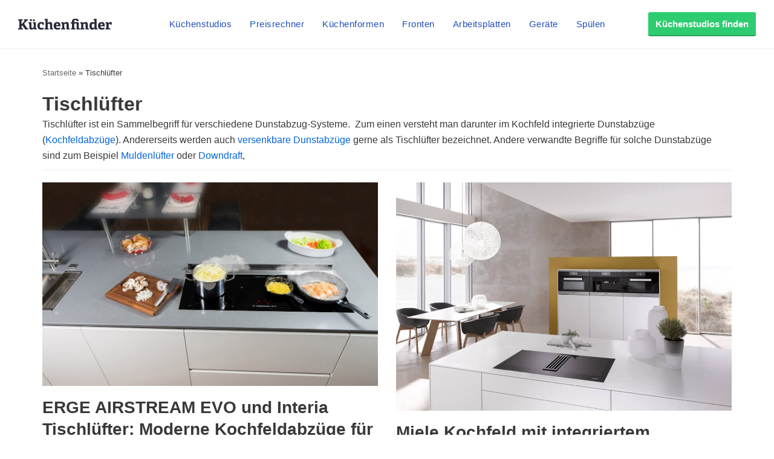

--- FILE ---
content_type: text/html;charset=UTF-8
request_url: https://magazin.kuechenfinder.com/ideen/tischluefter/
body_size: 25031
content:
<!DOCTYPE html><html lang="de"><head><meta charset="UTF-8"><meta name="viewport" content="width=device-width, initial-scale=1, minimum-scale=1"><link rel="profile" href="http://gmpg.org/xfn/11"><style>.Button{display:inline-block;padding:11px 12px 13px;font-family:Arial,sans-serif;font-size:15px;font-weight:700;line-height:25px;text-align:center;text-decoration:none!important;letter-spacing:0;color:#27283a;box-shadow:inset 0 -2px 0 0 rgba(0,0,0,.2);border-radius:3px;border:1px solid #ebedf0;transition:all .3s linear;background-color:#fff}.Button:hover{transition:all .1s linear}@media (min-width:1080px){.Button{padding-top:7px;padding-bottom:8px}}.Button:focus{outline:none}.Button:active{transform:translateY(2px)}.Button--color-white{color:#204ebd!important;background-color:#fff;border-color:#ebedf0;transition-duration:.1s}.Button--color-white:not(:active){box-shadow:0 2px 0 0 rgba(0,0,0,.2)}.Button--color-white:focus,.Button--color-white:hover{border-color:rgba(32,78,189,.6);transition-duration:50ms}.Button--color-green{color:#fff!important;border-width:0;background-color:#2ecc71;transition-duration:.1s}.Button--color-green:focus,.Button--color-green:hover{border-color:rgba(32,78,189,.6);background-color:#32b163;transition-duration:50ms}.Button--block{display:block}.Button--small{padding:3px 10px 4px!important}.MenuButton{position:absolute;top:0;left:0;width:60px;height:60px;box-sizing:border-box;-moz-appearance:none;appearance:none;background-color:transparent!important;border:none;padding:0;opacity:1}@media (min-width:1080px){.MenuButton{display:none}}.MenuButton:focus{outline:none}.MenuButton--open>.MenuButton__line:first-child{transform:rotate(45deg) translate3d(4px,4px,0)}.MenuButton--open>.MenuButton__line:nth-child(2){opacity:0}.MenuButton--open>.MenuButton__line:nth-child(3){transform:rotate(-45deg) translate3d(3px,-3px,0)}.MenuButton__line{position:absolute;left:21px;display:block;height:2px;width:18px;background-color:#27283a;transition:all .3s cubic-bezier(.4,0,.2,1);transform-origin:center}.MenuButton__line:first-child{top:24px}.MenuButton__line:nth-child(2){top:29px}.MenuButton__line:nth-child(3){top:34px}.NavMenuItemSubMenu{display:-ms-flexbox;display:flex;-ms-flex-direction:column;flex-direction:column;width:360px;background-color:#fff;border:1px solid #edf4fd;box-shadow:0 5px 10px 0 rgba(0,0,0,.14),0 0 0 0 rgba(0,0,0,.2),0 2px 5px 0 rgba(0,0,0,.12);border-radius:3px;border-top-left-radius:0;border-top-right-radius:0}.NavMenuItemSubMenu__content{padding:15px}.NavMenuItemSubMenu__content-intro{display:-ms-flexbox;display:flex;text-decoration:none!important}.NavMenuItemSubMenu__content-intro-title{font-family:Arial,sans-serif;font-size:15px;font-weight:500;line-height:25px;letter-spacing:.5px;font-weight:700;letter-spacing:0;padding:0;margin:0;color:#27283a!important}.NavMenuItemSubMenu__content-intro-description{font-family:Arial,sans-serif;font-size:12px;font-weight:500;line-height:20px;-webkit-text-size-adjust:100%;letter-spacing:.5px;margin:0;color:#7d7e89}.NavMenuItemSubMenu__content-intro-cta{margin-top:10px}.NavMenuItemSubMenu__content-links{display:-ms-flexbox;display:flex;-ms-flex-direction:column;flex-direction:column;margin-top:20px;padding-top:10px;border-top:2px solid #f2f2f5}.NavMenuItemSubMenu__content-links-item{font-family:Arial,sans-serif;font-size:15px;font-weight:500;line-height:25px;letter-spacing:.5px;text-decoration:none!important;color:#204ebd!important;padding:5px 0}.NavMenuItemSubMenu__content-links-item:hover{text-decoration:underline!important}.NavMenuItemSubMenu__footer{display:block;font-family:Arial,sans-serif;font-size:15px;font-weight:500;line-height:25px;letter-spacing:.5px;padding:13px 15px 12px;text-decoration:none!important;color:#204ebd!important;text-align:center;background-color:#edf4fd}.NavMenuItemSubMenu__footer:hover{text-decoration:underline!important}.NavMenuItem{display:inline-block}.NavMenuItem-link{padding:31px 5px 28px;position:relative;margin:0;font-family:Arial,sans-serif;font-size:15px;font-weight:500;line-height:25px;letter-spacing:.5px;color:#204ebd!important;text-decoration:none!important;border-bottom:2px solid transparent}.NavMenuItem-link--active{border-bottom-color:#204ebd}.NavMenuItem-link:focus{background-color:#edf4fd}@media (min-width:1280px){.NavMenuItem-link{margin:0 15px;padding:31px 0 28px}}.NavMenuItem--subMenu{position:absolute;margin-top:27px}.OffCanvas--hidden>.OffCanvas__overlay{pointer-events:none;opacity:0}.OffCanvas--hidden>.OffCanvas__inner{transform:translateX(-100%);box-shadow:none}.OffCanvas__overlay{display:block;position:fixed;top:60px;left:0;right:0;width:100%;height:100%;border:none;background-color:rgba(0,0,0,.25);cursor:pointer;opacity:1;transition:opacity .3s linear;z-index:11}.OffCanvas__inner{top:60px;left:0;width:calc(100% - 40px);height:calc(100% - 60px);max-width:420px;position:fixed;z-index:12;background-color:#fff;box-shadow:0 10px 10px 0 rgba(39,40,58,.5);transition:transform .3s cubic-bezier(.4,0,.2,1);text-align:left;overflow-y:auto;-webkit-overflow-scrolling:touch}@media (min-width:1080px){.OffCanvas__inner{display:none}}.OffCanvas__cta{padding:40px 20px 20px;background:linear-gradient(160deg,#864260,#252e73);background-size:auto 100%,cover;background-position:100% 0,50%;background-repeat:no-repeat}.OffCanvas__cta-title{font-family:Arial,sans-serif;font-size:15px;font-weight:700;line-height:25px;margin:0!important;width:calc(100% - 100px);color:#fff;font-size:17px}.OffCanvas__cta-description{margin-top:15px;font-family:Arial,sans-serif;font-size:12px;font-weight:500;line-height:20px;-webkit-text-size-adjust:100%;letter-spacing:.5px;color:#fff}.OffCanvas__cta-link{display:block;margin-top:15px}.OffCanvas__main-menu{padding:0 20px}.OffCanvas__main-menu-item{display:block;display:-ms-flexbox;display:flex;-ms-flex-align:center;align-items:center;text-decoration:none!important;color:#204ebd!important;padding:17px 5px;border-bottom:1px solid rgba(39,40,58,.15)}.OffCanvas__main-menu-icon{display:inline-block;margin-left:auto;font-size:20px}.OffCanvas__small-menu{padding:20px}.OffCanvas__small-menu-item{display:block;text-decoration:none!important;color:#27283a!important;opacity:.6;padding:10px 5px;font-family:Arial,sans-serif;font-size:12px;font-weight:500;line-height:20px;-webkit-text-size-adjust:100%;letter-spacing:.5px}.QuickLinks{display:-ms-flexbox;display:flex;position:relative;width:100%;min-height:50px;overflow-x:auto;background-color:#edf4fd;-webkit-overflow-scrolling:touch}@media (min-width:1080px){.QuickLinks{display:none}}.QuickLinks--links{padding:8px 15px;display:-ms-flexbox;display:flex;-ms-flex-wrap:nowrap;flex-wrap:nowrap;margin:0 auto}.QuickLinks--links-item{white-space:nowrap}.QuickLinks--links-item:not(:last-child){margin-right:10px}.Nav{position:relative;z-index:10000}.Nav[data-reactroot]{height:110px}@media (min-width:1080px){.Nav[data-reactroot]{height:80px}}.Nav__inner{position:fixed;top:0;left:0;width:100%;box-sizing:border-box;background-color:#fff;box-shadow:0 2px 2px 0 rgba(39,40,58,.05);text-align:center;z-index:11;transition:transform .3s linear}@media (min-width:1080px){.Nav__inner{display:-ms-flexbox;display:flex;-ms-flex-align:center;align-items:center;text-align:left;padding:0 20px}}@media (min-width:1280px){.Nav__inner{padding-left:30px;padding-right:30px}}.Nav__inner--hidden{transform:translateY(-110px)}@media (min-width:1080px){.Nav__inner--hidden{transform:translateY(-130px)}}.Nav__logo,.Nav__logo-img{width:116px}@media (min-width:1080px){.Nav__logo,.Nav__logo-img{width:155px}}.Nav__logo{height:60px}.Nav__logo,.Nav__logo-wrapper{display:-ms-flexbox;display:flex;-ms-flex-align:center;align-items:center}.Nav__logo-wrapper{-ms-flex-positive:1;flex-grow:1;-ms-flex-pack:center;justify-content:center}@media (min-width:1080px){.Nav__logo-wrapper{-ms-flex-pack:start;justify-content:flex-start;height:80px}}.Nav__logo-img{position:relative;max-width:100%}.Nav__menu{display:none}@media (min-width:1080px){.Nav__menu{display:block}}.Nav__cta{display:none;-ms-flex-positive:1;flex-grow:1;text-align:right;-ms-flex-preferred-size:116px;flex-basis:116px;height:80px;-ms-flex-pack:end;justify-content:flex-end}@media (min-width:1080px){.Nav__cta{display:-ms-flexbox;display:flex;-ms-flex-align:center;align-items:center;-ms-flex-preferred-size:155px;flex-basis:155px}}</style><link rel='dns-prefetch' href='https://www.googletagmanager.com' /><link rel='preconnect' href='https://www.googletagmanager.com' /><link rel='dns-prefetch' href='https://www.google-analytics.com' /><link rel='preconnect' href='https://www.google-analytics.com' /><link rel='dns-prefetch' href='https://fundingchoicesmessages.google.com' /><link rel='preconnect' href='https://fundingchoicesmessages.google.com' />  <script>(function(w,d,s,l,i){w[l]=w[l]||[];w[l].push({'gtm.start':
          new Date().getTime(),event:'gtm.js'});var f=d.getElementsByTagName(s)[0],
          j=d.createElement(s),dl=l!='dataLayer'?'&l='+l:'';j.async=true;j.src=
          'https://www.googletagmanager.com/gtm.js?id='+i+dl;f.parentNode.insertBefore(j,f);
        })(window,document,'script','dataLayer','GTM-P65DQ57');</script>          <script async src="https://www.googletagmanager.com/gtag/js?id=G-VXL4Y0BJE2"></script> <script>window.dataLayer = window.dataLayer || [];
          function gtag(){dataLayer.push(arguments);}
          gtag('js', new Date());
          gtag('config', 'G-VXL4Y0BJE2');</script><meta name='robots' content='index, follow, max-image-preview:large, max-snippet:-1, max-video-preview:-1' /><style>img:is([sizes="auto" i], [sizes^="auto," i]) { contain-intrinsic-size: 3000px 1500px }</style><title>Tischlüfter Archive - Küchenfinder</title><link rel="canonical" href="https://magazin.kuechenfinder.com/ideen/tischluefter/" /><link rel="next" href="https://magazin.kuechenfinder.com/ideen/tischluefter/page/2/" /><meta property="og:locale" content="de_DE" /><meta property="og:type" content="article" /><meta property="og:title" content="Tischlüfter Archive - Küchenfinder" /><meta property="og:description" content="Tischlüfter ist ein Sammelbegriff für verschiedene Dunstabzug-Systeme.  Zum einen versteht man darunter im Kochfeld integrierte Dunstabzüge (Kochfeldabzüge). Andererseits werden auch versenkbare Dunstabzüge gerne als Tischlüfter bezeichnet. Andere verwandte Begriffe für solche Dunstabzüge sind zum Beispiel Muldenlüfter oder Downdraft," /><meta property="og:url" content="https://magazin.kuechenfinder.com/ideen/tischluefter/" /><meta property="og:site_name" content="Küchenfinder" /><meta name="twitter:card" content="summary_large_image" /> <script type="application/ld+json" class="yoast-schema-graph">{"@context":"https://schema.org","@graph":[{"@type":"CollectionPage","@id":"https://magazin.kuechenfinder.com/ideen/tischluefter/","url":"https://magazin.kuechenfinder.com/ideen/tischluefter/","name":"Tischlüfter Archive - Küchenfinder","isPartOf":{"@id":"https://magazin.kuechenfinder.com/#website"},"primaryImageOfPage":{"@id":"https://magazin.kuechenfinder.com/ideen/tischluefter/#primaryimage"},"image":{"@id":"https://magazin.kuechenfinder.com/ideen/tischluefter/#primaryimage"},"thumbnailUrl":"https://magazin.kuechenfinder.com/wp-content/uploads/sites/2/2018/10/EVO02_gro.jpg","breadcrumb":{"@id":"https://magazin.kuechenfinder.com/ideen/tischluefter/#breadcrumb"},"inLanguage":"de"},{"@type":"ImageObject","inLanguage":"de","@id":"https://magazin.kuechenfinder.com/ideen/tischluefter/#primaryimage","url":"https://magazin.kuechenfinder.com/wp-content/uploads/sites/2/2018/10/EVO02_gro.jpg","contentUrl":"https://magazin.kuechenfinder.com/wp-content/uploads/sites/2/2018/10/EVO02_gro.jpg","width":1777,"height":1080},{"@type":"BreadcrumbList","@id":"https://magazin.kuechenfinder.com/ideen/tischluefter/#breadcrumb","itemListElement":[{"@type":"ListItem","position":1,"name":"Startseite","item":"https://magazin.kuechenfinder.com/"},{"@type":"ListItem","position":2,"name":"Tischlüfter"}]},{"@type":"WebSite","@id":"https://magazin.kuechenfinder.com/#website","url":"https://magazin.kuechenfinder.com/","name":"Küchenfinder","description":"","potentialAction":[{"@type":"SearchAction","target":{"@type":"EntryPoint","urlTemplate":"https://magazin.kuechenfinder.com/?s={search_term_string}"},"query-input":{"@type":"PropertyValueSpecification","valueRequired":true,"valueName":"search_term_string"}}],"inLanguage":"de"},false]}</script> <link rel='dns-prefetch' href='//unpkg.com' /><link rel='dns-prefetch' href='//magazin.kuechenfinder.com' /><link rel="alternate" type="application/rss+xml" title="Küchenfinder &raquo; Feed" href="https://magazin.kuechenfinder.com/feed/" /><link rel="alternate" type="application/rss+xml" title="Küchenfinder &raquo; Kommentar-Feed" href="https://magazin.kuechenfinder.com/comments/feed/" /><link rel="alternate" type="application/rss+xml" title="Küchenfinder &raquo; Tischlüfter Schlagwort-Feed" href="https://magazin.kuechenfinder.com/ideen/tischluefter/feed/" /><link rel='stylesheet' id='wp-block-library-css' href='https://magazin.kuechenfinder.com/wp-includes/css/dist/block-library/style.min.css?ver=6.8.3' type='text/css' media='all' /><style id='classic-theme-styles-inline-css' type='text/css'>/*! This file is auto-generated */
.wp-block-button__link{color:#fff;background-color:#32373c;border-radius:9999px;box-shadow:none;text-decoration:none;padding:calc(.667em + 2px) calc(1.333em + 2px);font-size:1.125em}.wp-block-file__button{background:#32373c;color:#fff;text-decoration:none}</style><style id='global-styles-inline-css' type='text/css'>:root{--wp--preset--aspect-ratio--square: 1;--wp--preset--aspect-ratio--4-3: 4/3;--wp--preset--aspect-ratio--3-4: 3/4;--wp--preset--aspect-ratio--3-2: 3/2;--wp--preset--aspect-ratio--2-3: 2/3;--wp--preset--aspect-ratio--16-9: 16/9;--wp--preset--aspect-ratio--9-16: 9/16;--wp--preset--color--black: #000000;--wp--preset--color--cyan-bluish-gray: #abb8c3;--wp--preset--color--white: #ffffff;--wp--preset--color--pale-pink: #f78da7;--wp--preset--color--vivid-red: #cf2e2e;--wp--preset--color--luminous-vivid-orange: #ff6900;--wp--preset--color--luminous-vivid-amber: #fcb900;--wp--preset--color--light-green-cyan: #7bdcb5;--wp--preset--color--vivid-green-cyan: #00d084;--wp--preset--color--pale-cyan-blue: #8ed1fc;--wp--preset--color--vivid-cyan-blue: #0693e3;--wp--preset--color--vivid-purple: #9b51e0;--wp--preset--color--neve-link-color: var(--nv-primary-accent);--wp--preset--color--neve-link-hover-color: var(--nv-secondary-accent);--wp--preset--color--nv-site-bg: var(--nv-site-bg);--wp--preset--color--nv-light-bg: var(--nv-light-bg);--wp--preset--color--nv-dark-bg: var(--nv-dark-bg);--wp--preset--color--neve-text-color: var(--nv-text-color);--wp--preset--color--nv-text-dark-bg: var(--nv-text-dark-bg);--wp--preset--color--nv-c-1: var(--nv-c-1);--wp--preset--color--nv-c-2: var(--nv-c-2);--wp--preset--gradient--vivid-cyan-blue-to-vivid-purple: linear-gradient(135deg,rgba(6,147,227,1) 0%,rgb(155,81,224) 100%);--wp--preset--gradient--light-green-cyan-to-vivid-green-cyan: linear-gradient(135deg,rgb(122,220,180) 0%,rgb(0,208,130) 100%);--wp--preset--gradient--luminous-vivid-amber-to-luminous-vivid-orange: linear-gradient(135deg,rgba(252,185,0,1) 0%,rgba(255,105,0,1) 100%);--wp--preset--gradient--luminous-vivid-orange-to-vivid-red: linear-gradient(135deg,rgba(255,105,0,1) 0%,rgb(207,46,46) 100%);--wp--preset--gradient--very-light-gray-to-cyan-bluish-gray: linear-gradient(135deg,rgb(238,238,238) 0%,rgb(169,184,195) 100%);--wp--preset--gradient--cool-to-warm-spectrum: linear-gradient(135deg,rgb(74,234,220) 0%,rgb(151,120,209) 20%,rgb(207,42,186) 40%,rgb(238,44,130) 60%,rgb(251,105,98) 80%,rgb(254,248,76) 100%);--wp--preset--gradient--blush-light-purple: linear-gradient(135deg,rgb(255,206,236) 0%,rgb(152,150,240) 100%);--wp--preset--gradient--blush-bordeaux: linear-gradient(135deg,rgb(254,205,165) 0%,rgb(254,45,45) 50%,rgb(107,0,62) 100%);--wp--preset--gradient--luminous-dusk: linear-gradient(135deg,rgb(255,203,112) 0%,rgb(199,81,192) 50%,rgb(65,88,208) 100%);--wp--preset--gradient--pale-ocean: linear-gradient(135deg,rgb(255,245,203) 0%,rgb(182,227,212) 50%,rgb(51,167,181) 100%);--wp--preset--gradient--electric-grass: linear-gradient(135deg,rgb(202,248,128) 0%,rgb(113,206,126) 100%);--wp--preset--gradient--midnight: linear-gradient(135deg,rgb(2,3,129) 0%,rgb(40,116,252) 100%);--wp--preset--font-size--small: 13px;--wp--preset--font-size--medium: 20px;--wp--preset--font-size--large: 36px;--wp--preset--font-size--x-large: 42px;--wp--preset--spacing--20: 0.44rem;--wp--preset--spacing--30: 0.67rem;--wp--preset--spacing--40: 1rem;--wp--preset--spacing--50: 1.5rem;--wp--preset--spacing--60: 2.25rem;--wp--preset--spacing--70: 3.38rem;--wp--preset--spacing--80: 5.06rem;--wp--preset--shadow--natural: 6px 6px 9px rgba(0, 0, 0, 0.2);--wp--preset--shadow--deep: 12px 12px 50px rgba(0, 0, 0, 0.4);--wp--preset--shadow--sharp: 6px 6px 0px rgba(0, 0, 0, 0.2);--wp--preset--shadow--outlined: 6px 6px 0px -3px rgba(255, 255, 255, 1), 6px 6px rgba(0, 0, 0, 1);--wp--preset--shadow--crisp: 6px 6px 0px rgba(0, 0, 0, 1);}:where(.is-layout-flex){gap: 0.5em;}:where(.is-layout-grid){gap: 0.5em;}body .is-layout-flex{display: flex;}.is-layout-flex{flex-wrap: wrap;align-items: center;}.is-layout-flex > :is(*, div){margin: 0;}body .is-layout-grid{display: grid;}.is-layout-grid > :is(*, div){margin: 0;}:where(.wp-block-columns.is-layout-flex){gap: 2em;}:where(.wp-block-columns.is-layout-grid){gap: 2em;}:where(.wp-block-post-template.is-layout-flex){gap: 1.25em;}:where(.wp-block-post-template.is-layout-grid){gap: 1.25em;}.has-black-color{color: var(--wp--preset--color--black) !important;}.has-cyan-bluish-gray-color{color: var(--wp--preset--color--cyan-bluish-gray) !important;}.has-white-color{color: var(--wp--preset--color--white) !important;}.has-pale-pink-color{color: var(--wp--preset--color--pale-pink) !important;}.has-vivid-red-color{color: var(--wp--preset--color--vivid-red) !important;}.has-luminous-vivid-orange-color{color: var(--wp--preset--color--luminous-vivid-orange) !important;}.has-luminous-vivid-amber-color{color: var(--wp--preset--color--luminous-vivid-amber) !important;}.has-light-green-cyan-color{color: var(--wp--preset--color--light-green-cyan) !important;}.has-vivid-green-cyan-color{color: var(--wp--preset--color--vivid-green-cyan) !important;}.has-pale-cyan-blue-color{color: var(--wp--preset--color--pale-cyan-blue) !important;}.has-vivid-cyan-blue-color{color: var(--wp--preset--color--vivid-cyan-blue) !important;}.has-vivid-purple-color{color: var(--wp--preset--color--vivid-purple) !important;}.has-black-background-color{background-color: var(--wp--preset--color--black) !important;}.has-cyan-bluish-gray-background-color{background-color: var(--wp--preset--color--cyan-bluish-gray) !important;}.has-white-background-color{background-color: var(--wp--preset--color--white) !important;}.has-pale-pink-background-color{background-color: var(--wp--preset--color--pale-pink) !important;}.has-vivid-red-background-color{background-color: var(--wp--preset--color--vivid-red) !important;}.has-luminous-vivid-orange-background-color{background-color: var(--wp--preset--color--luminous-vivid-orange) !important;}.has-luminous-vivid-amber-background-color{background-color: var(--wp--preset--color--luminous-vivid-amber) !important;}.has-light-green-cyan-background-color{background-color: var(--wp--preset--color--light-green-cyan) !important;}.has-vivid-green-cyan-background-color{background-color: var(--wp--preset--color--vivid-green-cyan) !important;}.has-pale-cyan-blue-background-color{background-color: var(--wp--preset--color--pale-cyan-blue) !important;}.has-vivid-cyan-blue-background-color{background-color: var(--wp--preset--color--vivid-cyan-blue) !important;}.has-vivid-purple-background-color{background-color: var(--wp--preset--color--vivid-purple) !important;}.has-black-border-color{border-color: var(--wp--preset--color--black) !important;}.has-cyan-bluish-gray-border-color{border-color: var(--wp--preset--color--cyan-bluish-gray) !important;}.has-white-border-color{border-color: var(--wp--preset--color--white) !important;}.has-pale-pink-border-color{border-color: var(--wp--preset--color--pale-pink) !important;}.has-vivid-red-border-color{border-color: var(--wp--preset--color--vivid-red) !important;}.has-luminous-vivid-orange-border-color{border-color: var(--wp--preset--color--luminous-vivid-orange) !important;}.has-luminous-vivid-amber-border-color{border-color: var(--wp--preset--color--luminous-vivid-amber) !important;}.has-light-green-cyan-border-color{border-color: var(--wp--preset--color--light-green-cyan) !important;}.has-vivid-green-cyan-border-color{border-color: var(--wp--preset--color--vivid-green-cyan) !important;}.has-pale-cyan-blue-border-color{border-color: var(--wp--preset--color--pale-cyan-blue) !important;}.has-vivid-cyan-blue-border-color{border-color: var(--wp--preset--color--vivid-cyan-blue) !important;}.has-vivid-purple-border-color{border-color: var(--wp--preset--color--vivid-purple) !important;}.has-vivid-cyan-blue-to-vivid-purple-gradient-background{background: var(--wp--preset--gradient--vivid-cyan-blue-to-vivid-purple) !important;}.has-light-green-cyan-to-vivid-green-cyan-gradient-background{background: var(--wp--preset--gradient--light-green-cyan-to-vivid-green-cyan) !important;}.has-luminous-vivid-amber-to-luminous-vivid-orange-gradient-background{background: var(--wp--preset--gradient--luminous-vivid-amber-to-luminous-vivid-orange) !important;}.has-luminous-vivid-orange-to-vivid-red-gradient-background{background: var(--wp--preset--gradient--luminous-vivid-orange-to-vivid-red) !important;}.has-very-light-gray-to-cyan-bluish-gray-gradient-background{background: var(--wp--preset--gradient--very-light-gray-to-cyan-bluish-gray) !important;}.has-cool-to-warm-spectrum-gradient-background{background: var(--wp--preset--gradient--cool-to-warm-spectrum) !important;}.has-blush-light-purple-gradient-background{background: var(--wp--preset--gradient--blush-light-purple) !important;}.has-blush-bordeaux-gradient-background{background: var(--wp--preset--gradient--blush-bordeaux) !important;}.has-luminous-dusk-gradient-background{background: var(--wp--preset--gradient--luminous-dusk) !important;}.has-pale-ocean-gradient-background{background: var(--wp--preset--gradient--pale-ocean) !important;}.has-electric-grass-gradient-background{background: var(--wp--preset--gradient--electric-grass) !important;}.has-midnight-gradient-background{background: var(--wp--preset--gradient--midnight) !important;}.has-small-font-size{font-size: var(--wp--preset--font-size--small) !important;}.has-medium-font-size{font-size: var(--wp--preset--font-size--medium) !important;}.has-large-font-size{font-size: var(--wp--preset--font-size--large) !important;}.has-x-large-font-size{font-size: var(--wp--preset--font-size--x-large) !important;}
:where(.wp-block-post-template.is-layout-flex){gap: 1.25em;}:where(.wp-block-post-template.is-layout-grid){gap: 1.25em;}
:where(.wp-block-columns.is-layout-flex){gap: 2em;}:where(.wp-block-columns.is-layout-grid){gap: 2em;}
:root :where(.wp-block-pullquote){font-size: 1.5em;line-height: 1.6;}</style><link rel='stylesheet' id='contact-form-7-css' href='https://magazin.kuechenfinder.com/wp-content/plugins/contact-form-7/includes/css/styles.css?ver=6.1.2' type='text/css' media='all' /><link rel='stylesheet' id='neve-style-css' href='https://magazin.kuechenfinder.com/wp-content/themes/neve/style-main.min.css?ver=2.11.6' type='text/css' media='all' /><style id='neve-style-inline-css' type='text/css'>.header-menu-sidebar-inner li.menu-item-nav-search { display: none; }
.nv-meta-list li:not(:last-child):after,.nv-meta-list span:not(:last-child):after { content:"/" }
 .container{ max-width: 748px; } .has-neve-button-color-color{ color: var(--nv-primary-accent)!important; } .has-neve-button-color-background-color{ background-color: var(--nv-primary-accent)!important; } .single-post-container .alignfull > [class*="__inner-container"], .single-post-container .alignwide > [class*="__inner-container"]{ max-width:718px } .button.button-primary, button, input[type=button], .btn, input[type="submit"], /* Buttons in navigation */ ul[id^="nv-primary-navigation"] li.button.button-primary > a, .menu li.button.button-primary > a, .wp-block-button.is-style-primary .wp-block-button__link, .wc-block-grid .wp-block-button .wp-block-button__link, form input[type="submit"], form button[type="submit"], #comments input[type="submit"]{ background-color: var(--nv-primary-accent);color: #ffffff;border-radius:3px;border:none;border-width:1px 1px 1px 1px; } .button.button-primary:hover, ul[id^="nv-primary-navigation"] li.button.button-primary > a:hover, .menu li.button.button-primary > a:hover, .wp-block-button.is-style-primary .wp-block-button__link:hover, .wc-block-grid .wp-block-button .wp-block-button__link:hover, form input[type="submit"]:hover, form button[type="submit"]:hover, #comments input[type="submit"]:hover{ background-color: var(--nv-primary-accent);color: #ffffff; } .button.button-secondary:not(.secondary-default), .wp-block-button.is-style-secondary .wp-block-button__link{ background-color: rgba(0,0,0,0);color: var(--nv-text-color);border-radius:3px;border:1px solid;border-width:1px 1px 1px 1px; } .button.button-secondary.secondary-default{ background-color: rgba(0,0,0,0);color: var(--nv-text-color);border-radius:3px;border:1px solid;border-width:1px 1px 1px 1px; } .button.button-secondary:not(.secondary-default):hover, .wp-block-button.is-style-secondary .wp-block-button__link:hover{ background-color: rgba(0,0,0,0);color: var(--nv-text-color); } .button.button-secondary.secondary-default:hover{ background-color: rgba(0,0,0,0);color: var(--nv-text-color); } h1, .single h1.entry-title{ font-size: 1.5em; line-height: 1.6em; letter-spacing: 0px; font-weight: 600; text-transform: none; } h2{ font-size: 1.3em; line-height: 1.6em; letter-spacing: 0px; font-weight: 600; text-transform: none; } h3, .woocommerce-checkout h3{ font-size: 1.1em; line-height: 1.6em; letter-spacing: 0px; font-weight: 600; text-transform: none; } h4{ font-size: 1em; line-height: 1.6em; letter-spacing: 0px; font-weight: 600; text-transform: none; } h5{ font-size: 0.75em; line-height: 1.6em; letter-spacing: 0px; font-weight: 600; text-transform: none; } h6{ font-size: 0.75em; line-height: 1.6em; letter-spacing: 0px; font-weight: 600; text-transform: none; } form:not([role="search"]):not(.woocommerce-cart-form):not(.woocommerce-ordering):not(.cart) input:read-write:not(#coupon_code), form textarea, form select, .widget select{ margin-bottom: 10px; } form input:read-write, form textarea, form select, form select option, form.wp-block-search input.wp-block-search__input, .widget select{ color: var(--nv-text-color); } form label, .wpforms-container .wpforms-field-label{ margin-bottom: 10px; } form.search-form input:read-write{ padding-right:45px !important; } .header-main-inner,.header-main-inner a:not(.button),.header-main-inner .navbar-toggle{ color: var(--nv-text-color); } .header-main-inner .nv-icon svg,.header-main-inner .nv-contact-list svg{ fill: var(--nv-text-color); } .header-main-inner .icon-bar{ background-color: var(--nv-text-color); } .hfg_header .header-main-inner .nav-ul .sub-menu{ background-color: var(--nv-site-bg); } .hfg_header .header-main-inner{ background-color: var(--nv-site-bg); } .header-menu-sidebar .header-menu-sidebar-bg,.header-menu-sidebar .header-menu-sidebar-bg a:not(.button),.header-menu-sidebar .header-menu-sidebar-bg .navbar-toggle{ color: var(--nv-text-color); } .header-menu-sidebar .header-menu-sidebar-bg .nv-icon svg,.header-menu-sidebar .header-menu-sidebar-bg .nv-contact-list svg{ fill: var(--nv-text-color); } .header-menu-sidebar .header-menu-sidebar-bg .icon-bar{ background-color: var(--nv-text-color); } .hfg_header .header-menu-sidebar .header-menu-sidebar-bg .nav-ul .sub-menu{ background-color: var(--nv-site-bg); } .hfg_header .header-menu-sidebar .header-menu-sidebar-bg{ background-color: var(--nv-site-bg); } .header-menu-sidebar{ width: 360px; } .builder-item--logo .site-logo img{ max-width: 120px; } .builder-item--logo .site-logo{ padding:10px 0px 10px 0px; } .builder-item--logo{ margin:0px 0px 0px 0px; } .builder-item--nav-icon .navbar-toggle{ padding:10px 15px 10px 15px; } .builder-item--nav-icon{ margin:0px 0px 0px 0px; } .builder-item--primary-menu .nav-menu-primary > .nav-ul li:not(.woocommerce-mini-cart-item) > a,.builder-item--primary-menu .nav-menu-primary > .nav-ul .has-caret > a,.builder-item--primary-menu .nav-menu-primary > .nav-ul .neve-mm-heading span,.builder-item--primary-menu .nav-menu-primary > .nav-ul .has-caret{ color: var(--nv-text-color); } .builder-item--primary-menu .nav-menu-primary > .nav-ul li:not(.woocommerce-mini-cart-item) > a:after,.builder-item--primary-menu .nav-menu-primary > .nav-ul li > .has-caret > a:after{ background-color: var(--nv-secondary-accent); } .builder-item--primary-menu .nav-menu-primary > .nav-ul li:not(.woocommerce-mini-cart-item):hover > a,.builder-item--primary-menu .nav-menu-primary > .nav-ul li:hover > .has-caret > a,.builder-item--primary-menu .nav-menu-primary > .nav-ul li:hover > .has-caret{ color: var(--nv-secondary-accent); } .builder-item--primary-menu .nav-menu-primary > .nav-ul li:hover > .has-caret svg{ fill: var(--nv-secondary-accent); } .builder-item--primary-menu .nav-menu-primary > .nav-ul li.current-menu-item > a,.builder-item--primary-menu .nav-menu-primary > .nav-ul li.current_page_item > a,.builder-item--primary-menu .nav-menu-primary > .nav-ul li.current_page_item > .has-caret > a{ color: var(--nv-primary-accent); } .builder-item--primary-menu .nav-menu-primary > .nav-ul li.current-menu-item > .has-caret svg{ fill: var(--nv-primary-accent); } .builder-item--primary-menu .nav-ul > li:not(:last-of-type){ margin-right:20px; } .builder-item--primary-menu .style-full-height .nav-ul li:not(.menu-item-nav-search):not(.menu-item-nav-cart):hover > a:after{ width: calc(100% + 20px); } .builder-item--primary-menu .nav-ul li a, .builder-item--primary-menu .neve-mm-heading span{ min-height: 25px; } .builder-item--primary-menu{ font-size: 1em; line-height: 1.6em; letter-spacing: 0px; font-weight: 500; text-transform: none; padding:0px 0px 0px 0px;margin:0px 0px 0px 0px; } .builder-item--primary-menu svg{ width: 1em;height: 1em; } .footer-top-inner{ background-color: var(--nv-site-bg); } .footer-top-inner,.footer-top-inner a:not(.button),.footer-top-inner .navbar-toggle{ color: var(--nv-text-color); } .footer-top-inner .nv-icon svg,.footer-top-inner .nv-contact-list svg{ fill: var(--nv-text-color); } .footer-top-inner .icon-bar{ background-color: var(--nv-text-color); } .footer-top-inner .nav-ul .sub-menu{ background-color: var(--nv-site-bg); } .footer-bottom-inner,.footer-bottom-inner a:not(.button),.footer-bottom-inner .navbar-toggle{ color: var(--nv-text-color); } .footer-bottom-inner .nv-icon svg,.footer-bottom-inner .nv-contact-list svg{ fill: var(--nv-text-color); } .footer-bottom-inner .icon-bar{ background-color: var(--nv-text-color); } .builder-item--footer-one-widgets{ padding:0px 0px 0px 0px;margin:0px 0px 0px 0px; } .builder-item--footer-two-widgets{ padding:0px 0px 0px 0px;margin:0px 0px 0px 0px; } .builder-item--footer-three-widgets{ padding:0px 0px 0px 0px;margin:0px 0px 0px 0px; } .builder-item--footer-four-widgets{ padding:0px 0px 0px 0px;margin:0px 0px 0px 0px; } .nav-menu-footer #footer-menu > li > a{ color: var(--nv-text-color); } #footer-menu > li > a:after{ background-color: var(--nv-primary-accent); } .nav-menu-footer:not(.style-full-height) #footer-menu > li:hover > a{ color: var(--nv-primary-accent); } .builder-item--footer-menu .nav-ul > li:not(:last-of-type){ margin-right:20px; } .builder-item--footer-menu .style-full-height .nav-ul#footer-menu > li:hover > a:after{ width: calc(100% + 20px); } .builder-item--footer-menu .nav-ul a{ min-height: 25px; } .builder-item--footer-menu li > a{ font-size: 1em; line-height: 1.6em; letter-spacing: 0px; font-weight: 500; text-transform: none; } .builder-item--footer-menu li > a svg{ width: 1em;height: 1em; } .builder-item--footer-menu{ padding:0px 0px 0px 0px;margin:0px 0px 0px 0px; } .builder-item--footer_copyright{ font-size: 1em; line-height: 1.6em; letter-spacing: 0px; font-weight: 500; text-transform: none; padding:0px 0px 0px 0px;margin:0px 0px 0px 0px; } .builder-item--footer_copyright svg{ width: 1em;height: 1em; } .scroll-to-top{ color: var(--nv-text-dark-bg);padding:8px 10px 8px 10px;border-radius:3px;background-color: var(--nv-primary-accent); } .scroll-to-top:hover, .scroll-to-top:focus{ color: var(--nv-text-dark-bg);background-color: var(--nv-primary-accent); } .scroll-to-top.icon .scroll-to-top-icon{ width:16px;height:16px; } @media(min-width: 576px){ .container{ max-width: 992px; } .single-post-container .alignfull > [class*="__inner-container"], .single-post-container .alignwide > [class*="__inner-container"]{ max-width:962px } h1, .single h1.entry-title{ font-size: 1.5em; line-height: 1.6em; letter-spacing: 0px; } h2{ font-size: 1.3em; line-height: 1.6em; letter-spacing: 0px; } h3, .woocommerce-checkout h3{ font-size: 1.1em; line-height: 1.6em; letter-spacing: 0px; } h4{ font-size: 1em; line-height: 1.6em; letter-spacing: 0px; } h5{ font-size: 0.75em; line-height: 1.6em; letter-spacing: 0px; } h6{ font-size: 0.75em; line-height: 1.6em; letter-spacing: 0px; } .header-menu-sidebar{ width: 360px; } .builder-item--logo .site-logo img{ max-width: 120px; } .builder-item--logo .site-logo{ padding:10px 0px 10px 0px; } .builder-item--logo{ margin:0px 0px 0px 0px; } .builder-item--nav-icon .navbar-toggle{ padding:10px 15px 10px 15px; } .builder-item--nav-icon{ margin:0px 0px 0px 0px; } .builder-item--primary-menu .nav-ul > li:not(:last-of-type){ margin-right:20px; } .builder-item--primary-menu .style-full-height .nav-ul li:not(.menu-item-nav-search):not(.menu-item-nav-cart):hover > a:after{ width: calc(100% + 20px); } .builder-item--primary-menu .nav-ul li a, .builder-item--primary-menu .neve-mm-heading span{ min-height: 25px; } .builder-item--primary-menu{ font-size: 1em; line-height: 1.6em; letter-spacing: 0px; padding:0px 0px 0px 0px;margin:0px 0px 0px 0px; } .builder-item--primary-menu svg{ width: 1em;height: 1em; } .builder-item--footer-one-widgets{ padding:0px 0px 0px 0px;margin:0px 0px 0px 0px; } .builder-item--footer-two-widgets{ padding:0px 0px 0px 0px;margin:0px 0px 0px 0px; } .builder-item--footer-three-widgets{ padding:0px 0px 0px 0px;margin:0px 0px 0px 0px; } .builder-item--footer-four-widgets{ padding:0px 0px 0px 0px;margin:0px 0px 0px 0px; } .builder-item--footer-menu .nav-ul > li:not(:last-of-type){ margin-right:20px; } .builder-item--footer-menu .style-full-height .nav-ul#footer-menu > li:hover > a:after{ width: calc(100% + 20px); } .builder-item--footer-menu .nav-ul a{ min-height: 25px; } .builder-item--footer-menu li > a{ font-size: 1em; line-height: 1.6em; letter-spacing: 0px; } .builder-item--footer-menu li > a svg{ width: 1em;height: 1em; } .builder-item--footer-menu{ padding:0px 0px 0px 0px;margin:0px 0px 0px 0px; } .builder-item--footer_copyright{ font-size: 1em; line-height: 1.6em; letter-spacing: 0px; padding:0px 0px 0px 0px;margin:0px 0px 0px 0px; } .builder-item--footer_copyright svg{ width: 1em;height: 1em; } .scroll-to-top{ padding:8px 10px 8px 10px; } .scroll-to-top.icon .scroll-to-top-icon{ width:16px;height:16px; } }@media(min-width: 960px){ .container{ max-width: 1170px; } .neve-main > .archive-container .nv-index-posts.col{ max-width: 100%; } .neve-main > .archive-container .nv-sidebar-wrap{ max-width: 0%; } .neve-main > .single-post-container .nv-single-post-wrap.col{ max-width: 70%; } .single-post-container .alignfull > [class*="__inner-container"], .single-post-container .alignwide > [class*="__inner-container"]{ max-width:789px } .container-fluid.single-post-container .alignfull > [class*="__inner-container"], .container-fluid.single-post-container .alignwide > [class*="__inner-container"]{ max-width:calc(70% + 15px) } .neve-main > .single-post-container .nv-sidebar-wrap{ max-width: 30%; } h1, .single h1.entry-title{ font-size: 2em; line-height: 1.3em; letter-spacing: 0px; } h2{ font-size: 1.75em; line-height: 1.3em; letter-spacing: 0px; } h3, .woocommerce-checkout h3{ font-size: 1.2em; line-height: 1.4em; letter-spacing: 0px; } h4{ font-size: 1.1em; line-height: 1.4em; letter-spacing: 0px; } h5{ font-size: 1em; line-height: 1em; letter-spacing: 0px; } h6{ font-size: 1em; line-height: 1.4em; letter-spacing: 0px; } .header-menu-sidebar{ width: 360px; } .builder-item--logo .site-logo img{ max-width: 120px; } .builder-item--logo .site-logo{ padding:10px 0px 10px 0px; } .builder-item--logo{ margin:0px 0px 0px 0px; } .builder-item--nav-icon .navbar-toggle{ padding:10px 15px 10px 15px; } .builder-item--nav-icon{ margin:0px 0px 0px 0px; } .builder-item--primary-menu .nav-ul > li:not(:last-of-type){ margin-right:20px; } .builder-item--primary-menu .style-full-height .nav-ul li:not(.menu-item-nav-search):not(.menu-item-nav-cart) > a:after{ left:-10px;right:-10px } .builder-item--primary-menu .style-full-height .nav-ul li:not(.menu-item-nav-search):not(.menu-item-nav-cart):hover > a:after{ width: calc(100% + 20px); } .builder-item--primary-menu .nav-ul li a, .builder-item--primary-menu .neve-mm-heading span{ min-height: 25px; } .builder-item--primary-menu{ font-size: 1em; line-height: 1.6em; letter-spacing: 0px; padding:0px 0px 0px 0px;margin:0px 0px 0px 0px; } .builder-item--primary-menu svg{ width: 1em;height: 1em; } .builder-item--footer-one-widgets{ padding:0px 0px 0px 0px;margin:0px 0px 0px 0px; } .builder-item--footer-two-widgets{ padding:0px 0px 0px 0px;margin:0px 0px 0px 0px; } .builder-item--footer-three-widgets{ padding:0px 0px 0px 0px;margin:0px 0px 0px 0px; } .builder-item--footer-four-widgets{ padding:0px 0px 0px 0px;margin:0px 0px 0px 0px; } .builder-item--footer-menu .nav-ul > li:not(:last-of-type){ margin-right:20px; } .builder-item--footer-menu .style-full-height .nav-ul#footer-menu > li > a:after{ left:-10px;right:-10px } .builder-item--footer-menu .style-full-height .nav-ul#footer-menu > li:hover > a:after{ width: calc(100% + 20px); } .builder-item--footer-menu .nav-ul a{ min-height: 25px; } .builder-item--footer-menu li > a{ font-size: 1em; line-height: 1.6em; letter-spacing: 0px; } .builder-item--footer-menu li > a svg{ width: 1em;height: 1em; } .builder-item--footer-menu{ padding:0px 0px 0px 0px;margin:0px 0px 0px 0px; } .builder-item--footer_copyright{ font-size: 1em; line-height: 1.6em; letter-spacing: 0px; padding:0px 0px 0px 0px;margin:0px 0px 0px 0px; } .builder-item--footer_copyright svg{ width: 1em;height: 1em; } .scroll-to-top{ padding:8px 10px 8px 10px; } .scroll-to-top.icon .scroll-to-top-icon{ width:16px;height:16px; } }.nv-content-wrap .elementor a:not(.button):not(.wp-block-file__button){ text-decoration: none; }:root{--nv-primary-accent:#0366d6;--nv-secondary-accent:#0e509a;--nv-site-bg:#ffffff;--nv-light-bg:#ededed;--nv-dark-bg:#14171c;--nv-text-color:#393939;--nv-text-dark-bg:#ffffff;--nv-c-1:#77b978;--nv-c-2:#f37262;--nv-fallback-ff:Arial, Helvetica, sans-serif;}
:root{--e-global-color-nvprimaryaccent:#0366d6;--e-global-color-nvsecondaryaccent:#0e509a;--e-global-color-nvsitebg:#;--e-global-color-nvlightbg:#ededed;--e-global-color-nvdarkbg:#14171c;--e-global-color-nvtextcolor:#393939;--e-global-color-nvtextdarkbg:#ffffff;--e-global-color-nvc1:#77b978;--e-global-color-nvc2:#f37262;}</style><link rel='stylesheet' id='neve-blog-pro-css' href='https://magazin.kuechenfinder.com/wp-content/plugins/neve-pro-addon/includes/modules/blog_pro/assets/style.min.css?ver=1.4.3' type='text/css' media='all' /><link rel='stylesheet' id='neve-child-style-css' href='https://magazin.kuechenfinder.com/wp-content/themes/Neve-Child/style.css?ver=2.11.6' type='text/css' media='all' /><style id='rocket-lazyload-inline-css' type='text/css'>.rll-youtube-player{position:relative;padding-bottom:56.23%;height:0;overflow:hidden;max-width:100%;}.rll-youtube-player:focus-within{outline: 2px solid currentColor;outline-offset: 5px;}.rll-youtube-player iframe{position:absolute;top:0;left:0;width:100%;height:100%;z-index:100;background:0 0}.rll-youtube-player img{bottom:0;display:block;left:0;margin:auto;max-width:100%;width:100%;position:absolute;right:0;top:0;border:none;height:auto;-webkit-transition:.4s all;-moz-transition:.4s all;transition:.4s all}.rll-youtube-player img:hover{-webkit-filter:brightness(75%)}.rll-youtube-player .play{height:100%;width:100%;left:0;top:0;position:absolute;background:url(https://magazin.kuechenfinder.com/wp-content/plugins/rocket-lazy-load/assets/img/youtube.png) no-repeat center;background-color: transparent !important;cursor:pointer;border:none;}</style> <script type="text/javascript" src="https://magazin.kuechenfinder.com/wp-includes/js/jquery/jquery.min.js?ver=3.7.1" id="jquery-core-js"></script> <link rel="https://api.w.org/" href="https://magazin.kuechenfinder.com/wp-json/" /><link rel="alternate" title="JSON" type="application/json" href="https://magazin.kuechenfinder.com/wp-json/wp/v2/tags/886" /><link rel="EditURI" type="application/rsd+xml" title="RSD" href="https://magazin.kuechenfinder.com/xmlrpc.php?rsd" /><meta name="generator" content="WordPress 6.8.3" />  <script async src="https://securepubads.g.doubleclick.net/tag/js/gpt.js"></script> <script>window.googletag = window.googletag || {cmd: []};
      googletag.cmd.push(function() {
        
        googletag.defineSlot('/1064468/kfi-MediumRectangle-Sidebar', [300,250], 'kfi-ad-rectangle-sidebar').addService(googletag.pubads());
        googletag.defineSlot('/1064468/kfi-magazin-second-paragraph-mobile', [300,250], 'kfi-ad-second-paragraph-mobile').defineSizeMapping([[[769,50],[]],[[0,0],[[300,250]]]]).addService(googletag.pubads());
        googletag.defineSlot('/1064468/kfi-magazin-before-related-posts-mobile', [300,250], 'kfi-ad-before-related-posts-mobile').defineSizeMapping([[[769,50],[]],[[0,0],[[300,250]]]]).addService(googletag.pubads());
        googletag.defineSlot('/1064468/kfi-ad-cooking-fourth-paragraph', [300,250], 'kfi-ad-cooking-fourth-paragraph').addService(googletag.pubads());
        googletag.pubads().enableSingleRequest();
        googletag.pubads().collapseEmptyDivs();
        googletag.enableServices();
      });</script> <meta name="generator" content="Elementor 3.32.4; features: additional_custom_breakpoints; settings: css_print_method-external, google_font-enabled, font_display-auto"><style>.e-con.e-parent:nth-of-type(n+4):not(.e-lazyloaded):not(.e-no-lazyload),
				.e-con.e-parent:nth-of-type(n+4):not(.e-lazyloaded):not(.e-no-lazyload) * {
					background-image: none !important;
				}
				@media screen and (max-height: 1024px) {
					.e-con.e-parent:nth-of-type(n+3):not(.e-lazyloaded):not(.e-no-lazyload),
					.e-con.e-parent:nth-of-type(n+3):not(.e-lazyloaded):not(.e-no-lazyload) * {
						background-image: none !important;
					}
				}
				@media screen and (max-height: 640px) {
					.e-con.e-parent:nth-of-type(n+2):not(.e-lazyloaded):not(.e-no-lazyload),
					.e-con.e-parent:nth-of-type(n+2):not(.e-lazyloaded):not(.e-no-lazyload) * {
						background-image: none !important;
					}
				}</style><link rel="icon" href="https://magazin.kuechenfinder.com/wp-content/uploads/sites/2/2019/01/cropped-favicon-32x32.png" sizes="32x32" /><link rel="icon" href="https://magazin.kuechenfinder.com/wp-content/uploads/sites/2/2019/01/cropped-favicon-192x192.png" sizes="192x192" /><link rel="apple-touch-icon" href="https://magazin.kuechenfinder.com/wp-content/uploads/sites/2/2019/01/cropped-favicon-180x180.png" /><meta name="msapplication-TileImage" content="https://magazin.kuechenfinder.com/wp-content/uploads/sites/2/2019/01/cropped-favicon-270x270.png" /><style type="text/css" id="wp-custom-css">.widget-sidebar-headline {
	margin-bottom: -25px;
}

/* hide Neve theme header */
header.header{display:none;}

/*Add spacing below BC*/
.neve-breadcrumbs-wrapper{
	margin-bottom: 20px;
	display: block;
}

.nv-content-wrap{
	font-family: Georgia, serif;
	font-size: 17px;
	line-height: 1.8em;
}

.nv-author-biography {
	border: 1px solid #ccc;
	padding: 10px;
	font-size: 14px;
	line-height: 20px;
}

.nv-author-biography .nv-author-bio-text-wrapper p:last-of-type{ margin-bottom: 0px;}

.nv-related-posts{
	margin-top: 50px;
}



a.kfi-mag-btn:link {
  background: #204ebd;
	text-decoration: none !important;
  color: #fff !important;
  box-shadow: inset 0 -2px 0 0 rgba(0, 0, 0, 0.2);
  font-size: 15px !important;
  font-weight: 700;
  font-family: Arial, sans-serif;
  padding: 7px 15px;
  margin-bottom: 25px !important;
  margin-top: 15px !important;
  border-radius: 3px;
  display: inline-block;
}
a.kfi-mag-btn:visited {
  color: #fff !important;
  text-decoration: none !important;
}
a.kfi-mag-btn:hover {
	background: #3264dc;
  color: #fff !important;
  text-decoration: none !important;
}
a.kfi-mag-btn:active {
  color: #fff !important;
  text-decoration: none !important;
}



/* KFI Footer Styles
--------------------------------------*/

footer{
	background-color: #27283a !important;
	padding-top: 50px;
	color: #fff;
}

footer p{
	color: #fff;
}

footer .footer-top {
  background-color: #27283a;
  color: #fff;
  font-family: Arial, sans-serif !important;
  font-style: normal;
  font-size: 14px;
  line-height: 25px;
  font-weight: 500;
  margin: 0 0 10px;
}

footer .footer-top-inner{
	background-color: transparent !important;
}

footer .widget > h6 {
  font-size: 17px;
  color: #ffffff !important;
  letter-spacing: 0;
  line-height: 25px;
  text-transform: none;
  margin: 0 0 10px;
}

footer .widget ul li {
  margin-bottom: 0;
}

footer .widget-title{
	color: #fff;
	margin-bottom: -25px !important;
}



.footer-top-inner a:not(.button), footer a:link {
  font-family: Arial, sans-serif !important;
  font-style: normal;
  font-size: 14px;
  line-height: 25px;
  font-weight: 500;
  color: #80c5ff;
  text-decoration: none;
}

footer a:visited {
  color: #80c5ff;
  text-decoration: none;
}

footer a:hover {
  color: #ffffff;
  text-decoration: none;
}

footer a:active {
  color: #80c5ff;
  text-decoration: none;
}

footer .widget ul li a:link {
  font-family: Arial, sans-serif !important;
  font-style: normal;
  font-size: 14px;
  line-height: 25px;
  font-weight: 500;
  color: #80c5ff;
  text-decoration: none;
}

footer .widget ul li a:visited {
  color: #80c5ff;
  text-decoration: none;
}

footer .widget ul li a:hover {
  color: #ffffff;
  text-decoration: none;
}

footer .widget ul li a:active {
  color: #80c5ff;
  text-decoration: none;
}

footer .footer-top {
  margin-bottom: 0;
}

footer .footer-top nv-footer-content {
  border-bottom: 1px dotted rgba(255, 255, 255, 0.25);
}

footer .footer-bottom,
footer .footer-bottom p {
  background-color: #27283a;
  color: #fff;
  font-family: "MaisonNeue", Arial, sans-serif !important;
  font-weight: 500;
  font-size: 12px;
  line-height: 20px;
  border-top: 0px;
  padding: 10px 0;
}

footer .footer-bottom a:link {
  color: #eee;
  text-decoration: none;
}

footer .footer-bottom a:visited {
  color: #eee;
  text-decoration: none;
}

footer .footer-bottom a:hover {
  color: #fff;
  text-decoration: none;
}

footer .footer-bottom a:active {
  color: #eee;
  text-decoration: none;
}

.nav-menu-footer #footer-menu > li > a{
	  color: #fff;
    text-decoration: none;
    font-size: 12px;
}

.nav-menu-footer #footer-menu > li > a:hover{
	text-decoration: underline;
	color: #fff !important;
}


.parent-pageid-20438 #content{
	max-width: 1170px;
	width: 94%;
	margin: 0px auto; 
	font-size: 14px;
color: #1A1A1A;
letter-spacing: 0;
}

.parent-pageid-20438 #content IMG.kfi-discount-shop-logo{
	float: right;
	border: 1px solid #F1F2F8;
	min-width: 80px;
	min-height: 80px;
}

.parent-pageid-20438 #content IMG.kfi-discount-shop-logo:after{
	clear: both;
}

.parent-pageid-20438 #content .kfi-discount-wrapper{
	background-color:#F1F2F8;
	clear: both;
	padding: 10px;
	margin: 20px 0 30px;
	display: block;
	
}

.parent-pageid-20438 #content .kfi-discount-wrapper h2{
	margin-top: 5px;
	margin-bottom: 10px;
	font-size: 14px;
	line-height: 20px;
	font-weight: bold;
}

.parent-pageid-20438 #content small{
	font-size: 12px;
	line-height: 20px !important;
	color: rgba(26,26,26,0.70);
}

.parent-pageid-20438 #content h1{
font-size: 30px;
letter-spacing: 0;
line-height: 35px;
font-weight: bold;
}

.parent-pageid-20438 #content h2{
font-size: 20px;
letter-spacing: 0;
line-height: 24px;
		margin: 20px 0;
}

.parent-pageid-20438 #content h3{
font-size: 18px;
letter-spacing: 0;
line-height: 20px;
		margin: 15px 0;
}

.parent-pageid-20438 #content h4{
font-size: 16px;
font-weight: bold;
letter-spacing: 0;
line-height: 20px;
	margin: 20px 0 5px;
	
}

.parent-pageid-20438 #content .entry-content p:first-of-type{
	font-size: 14px;
	line-height: 20px;
	font-family: Arial, sans-serif;
}

.parent-pageid-20438 #content p{
font-size: 16px;
letter-spacing: 0;
	margin-bottom: 10px;
	
}

.parent-pageid-20438 #content ul{
	list-style: disc;
	margin-left: 20px;
}

.parent-pageid-20438 #content li{
	margin-bottom: 10px;
}

/* KFI Footer Brands */

.kfi-footer-brands{
      padding: 30px 0;
	background-color: #27283a;
    }

  

/* - - - START Ratgeber Menu - - - */

ul#menu-ratgeber a {
	color: rgba(39,40,58,1);
}

ul#menu-ratgeber >  li.menu-item-has-children > a{
	display: none;
} /* hides parent category */

ul#menu-ratgeber > li > ul.sub-menu > li.menu-item-has-children > ul.sub-menu{
	display: none;
}

ul#menu-ratgeber > li.current-menu-item > ul.sub-menu > li.menu-item-has-children > ul.sub-menu,
ul#menu-ratgeber > li.current-menu-parent > ul.sub-menu > li.menu-item-has-children > ul.sub-menu{
	display: block;
}

ul#menu-ratgeber li.menu-item-has-children ul.sub-menu{
	padding: 0;
	margin-left: 0;
}

ul#menu-ratgeber li.current-post-parent.menu-item-has-children > ul.sub-menu > li > a{
	font-weight: bold;
	color: rgba(39,40,58,1);
}

ul#menu-ratgeber ul.sub-menu ul.sub-menu li.menu-item:hover a{
	color: #204ebd;
}

ul#menu-ratgeber ul.sub-menu ul.sub-menu li.menu-item{
	margin: 0;
	padding: 5px 0 5px 15px;
	border-left: 3px solid rgba(39,40,58,0.07);
}

ul#menu-ratgeber ul.sub-menu ul.sub-menu li.menu-item:hover{
	border-left: 3px solid #5196ED;
}

ul#menu-ratgeber li.current-menu-item > a{
	font-weight: bold;
}

ul#menu-ratgeber ul.sub-menu ul.sub-menu li.current-menu-item{
	border-left: 3px solid rgba(39,40,58,1);
}

/* - - - END Ratgeber Menu - - - */

.PriceCalculator{
	font-family: Arial, sans-serif;
	box-shadow: #eee 0px 0px 10px;
}

.PriceCalculator .PriceCalculator__quality-description{
	text-transform: none;
	color: #666;	
}

.PriceCalculator__devices button{
	font-size: 14px;
	line-height: 25px;
}

.snippetAfterParagraph{
	margin-bottom: 20px;}


.nv-meta-list .posted-on .updated{
	display: inherit;}

.nv-meta-list .posted-on .updated::before{
	content: ' / Aktualisiert am: '
}

#kfi-coupon-container {
	top: 0px !important;
	-ms-overflow-style: none;
}

.kfi-coupon-page-shop_excerpt p{
	font-size: 12px !important;
}


/* beliebte artikel */
.custom-html-widget h4 {
    font-size: 0.75em;
    line-height: 1.6em;
    letter-spacing: 0px;
    font-weight: 600;
    text-transform: none;
}


@media (min-width: 576px) {
	.custom-html-widget h4 {
			font-size: 0.75em;
			line-height: 1.6em;
			letter-spacing: 0px;
	}
}

@media (min-width: 960px) {
	.custom-html-widget h4 {
    font-size: 1em;
    line-height: 1em;
    letter-spacing: 0px;
	}
}

.related-post .content img {
	display: block;
	margin-bottom: 10px;
}


.favored-articles {
	font-size:14px;
	line-height:20px;
}

.favored-articles a {
	display: block;
	padding-top: 12px;
	padding-bottom: 10px;
}

@media (min-width: 576px) {
	.favored-articles a {
	padding: 0px;
	}
}

/* ende beliebte artikel */
[data-featherlight] img {
    cursor: pointer !important;
    cursor: pointer !important;
    cursor: pointer !important;
}

.featherlight .featherlight-content .caption {
    color: #fff;
    font-size: 14px;
		font-weight: normal;
		line-height: inherit;
    padding-top: 5px;
    max-width: 100%;
    overflow: hidden;
    position: absolute;
    text-align: center;
    text-overflow: ellipsis;
    white-space: nowrap;
}



/* ========= Table style ========
*/

table.kfi-table {
  width: 100%;
  border-collapse: collapse;
  border: 0px;
}

table.kfi-table tbody tr,
table.kfi-table thead tr {
  border: 0;
  border-bottom: 1px solid rgba(39, 40, 58, 0.15);
}

table.kfi-table td,
table.kfi-table th {
  text-align: left;
}

table.kfi-table thead {
  font-weight: 700;
}

table.kfi-table tr {
  background: #fff;
}

table.kfi-table tr > td:first-child {
  font-weight: 700;
}

table.kfi-table tbody tr:nth-child(even) {
  background: #f8f8f9;
}

.kfi-table-factbox {
  padding: 15px;
  background: rgba(39, 40, 58, 0.02);
  border: 1px solid rgba(39, 40, 58, 0.15);
  margin: 35px 0;
}

.kfi-table p,
.kfi-table-factbox p,
.kfi-table ul {
  font-style: normal;
  font-weight: 500;
  font-size: 14px !important;
  line-height: 25px !important;
}

@media only screen and (max-width: 768px) {
  .hide-on-mobile {
    display: none;
  }

  .only-mobile {
    display: block;
  }

  .edgtf-mobile-header-holder .edgtf-search-widget-holder {
    width: 280px !important;
    height: 60px;
    padding: 15px;
    right: 0 !important;
  }

  .edgtf-blog-holder
    article
    .edgtf-post-content
    .edgtf-post-text
    p:not(.wp-caption-text),
  .edgtf-content .edgtf-post-text ul {
    font-size: 16px;
    line-height: 30px;
    margin-bottom: 5px;
  }

  table.responsive-table {
    border-top: 1px solid #ddd;
  }

  table.responsive-table,
  table.responsive-table thead,
  table.responsive-table tbody,
  table.responsive-table th,
  table.responsive-table td,
  table.responsive-table tr {
    display: block;
  }

  table.responsive-table thead tr {
    position: absolute;
    top: -9999px;
    left: -9999px;
  }

  table.responsive-table tr {
  }

  table.responsive-table td {
    border: none;
    border-bottom: 0px solid #ddd;
    position: relative;
    padding-left: 50%;
    text-align: center !important;
    font-weight: 700;
  }

  table.responsive-table td:before {
    position: absolute;
    top: 6px;
    left: 6px;
    width: 40%;
    padding-right: 10px;
    white-space: nowrap;
    text-align: left;
  }

  table.kfi-table-kochfeldabzug-leistung.responsive-table
    td:nth-of-type(2):before {
    content: 'Luftförderleistung max.';
  }

  table.kfi-table-kochfeldabzug-leistung.responsive-table
    td:nth-of-type(3):before {
    content: 'Luftstrom max.';
  }

  table.kfi-table-kochfeldabzug-leistung.responsive-table
    td:nth-of-type(4):before {
    content: 'Energie-Effizienz';
  }

  table.kfi-table-kochfeldabzug-leistung.responsive-table
    td:nth-of-type(5):before {
    content: 'Lüfter-Effizienz';
  }

  table.kfi-table-kochfeldabzug-leistung.responsive-table
    td:nth-of-type(6):before {
    content: 'Fettfilter-Effizienz';
  }

  table.kfi-table-kochfeldabzug-lautstaerke.responsive-table td {
    text-align: right !important;
  }

  table.kfi-table-kochfeldabzug-lautstaerke.responsive-table
    td:nth-of-type(2):before {
    content: 'Schallleistung min-max';
  }

  table.kfi-table-kochfeldabzug-lautstaerke.responsive-table
    td:nth-of-type(3):before {
    content: 'Schalldruck min-max';
  }

  table.kfi-table-kuechenarbeitsplatten-kosten.responsive-table td {
    padding-left: 10px !important;
    width: 90%;
    text-align: left !important;
  }

  table.kfi-table-kuechenarbeitsplatten-vorteile.responsive-table td {
    padding-left: 70px;
    text-align: left;
  }

  kfi-table-brandranking table.responsive-table ul {
    text-align: left;
  }

  table.kfi-table-kuechenarbeitsplatten-vorteile.responsive-table
    td:nth-of-type(2):before {
    content: 'Vorteile';
    font-weight: 700;
  }
  table.kfi-table-kuechenarbeitsplatten-vorteile.responsive-table
    td:nth-of-type(3):before {
    content: 'Nachteile';
    font-weight: 700;
  }

  table.kfi-table-fronten-marke.responsive-table td {
    text-align: left !important;
    padding: 5px 0 0 85px;
  }
  table.kfi-table-fronten-marke.responsive-table td:nth-of-type(2):before {
    content: 'Material';
    font-weight: 700;
    color: rgba(0, 0, 0, 0.5);
    line-height: 20px;
  }
  table.kfi-table-fronten-marke.responsive-table td:nth-of-type(3):before {
    content: 'Oberfläche';
    font-weight: 700;
    color: rgba(0, 0, 0, 0.5);
  }
  table.kfi-table-fronten-marke.responsive-table td:nth-of-type(4):before {
    content: 'Optik';
    font-weight: 700;
    color: rgba(0, 0, 0, 0.5);
  }
  table.kfi-table-fronten-marke.responsive-table td:nth-of-type(5):before {
    content: 'PG';
    font-weight: 700;
    color: rgba(0, 0, 0, 0.5);
  }
  table.kfi-table-fronten-marke.responsive-table td:nth-of-type(6):before {
    content: 'Farben';
    font-weight: 700;
    color: rgba(0, 0, 0, 0.5);
  }

  table.kfi-table-brandranking.responsive-table td {
    text-align: left !important;
    padding: 5px 0 0 5px;
  }

  table.responsive-table h5 {
    margin-bottom: 0;
  }

  table.responsive-table tbody td {
    font-weight: 500;
  }

  table.responsive-table tbody td:first-child {
    padding-left: 5px;
    font-weight: 700;
    text-align: left !important;
  }
}</style><noscript><style id="rocket-lazyload-nojs-css">.rll-youtube-player, [data-lazy-src]{display:none !important;}</style></noscript></head><body  class="archive tag tag-tischluefter tag-886 wp-theme-neve wp-child-theme-Neve-Child nv-sidebar-full-width menu_sidebar_slide_left elementor-default elementor-kit-21210" id="neve_body"  > <noscript><iframe src="https://www.googletagmanager.com/ns.html?id=GTM-P65DQ57"
 height="0" width="0" style="display:none;visibility:hidden"></iframe></noscript><div class="Nav"><div class="Nav" data-reactroot=""><header class="Nav__inner"><button aria-label="Navigation öffnen" class="MenuButton" type="button"><span class="MenuButton__line"></span><span class="MenuButton__line"></span><span class="MenuButton__line"></span></button><div class="Nav__logo-wrapper"><a class="Nav__logo" href="//www.kuechenfinder.com"><img alt="Küchenfinder" class="Nav__logo-img" src="[data-uri]"/></a></div><nav class="Nav__menu"><div class="NavMenuItem"><a class="NavMenuItem-link" href="//www.kuechenfinder.com/kuechenplanung">Küchenstudios</a></div><div class="NavMenuItem"><a class="NavMenuItem-link" href="//magazin.kuechenfinder.com/kosten-fuer-neue-kueche-durchschnittlicher-preis-berechnen">Preisrechner</a></div><div class="NavMenuItem"><a class="NavMenuItem-link" href="//magazin.kuechenfinder.com/kuechenformen-vergleich-ideen-kuechenplanung-kuechenzeile-kochinsel">Küchenformen</a></div><div class="NavMenuItem"><a class="NavMenuItem-link" href="//magazin.kuechenfinder.com/ratgeber-kuechenfronten-und-schraenke-materialien-griffe-schranktypen-oeffnungsysteme">Fronten</a></div><div class="NavMenuItem"><a class="NavMenuItem-link" href="//magazin.kuechenfinder.com/ratgeber-arbeitsplatten-material-preise-masse-und-design">Arbeitsplatten</a></div><div class="NavMenuItem"><a class="NavMenuItem-link" href="//magazin.kuechenfinder.com/ratgeber-elektrogeraete-fuer-die-kueche-kochfeld-kuehlschrank-dunstabzug-backofen-co">Geräte</a></div><div class="NavMenuItem"><a class="NavMenuItem-link" href="//magazin.kuechenfinder.com/ratgeber-spuelen-alles-ueber-spuelen-formen-einbauarten-material-und-armaturen">Spülen</a></div></nav><div class="Nav__cta"><a class="Button Nav__cta-link Button--color-green" href="//www.kuechenfinder.com/kuechenplanung">Küchenstudios finden</a></div><div class="QuickLinks"><nav class="QuickLinks--links"><a class="Button QuickLinks--links-item Button--color-white Button--small" href="//www.kuechenfinder.com/kuechenplanung">Küchenstudios</a><a class="Button QuickLinks--links-item Button--color-white Button--small" href="//magazin.kuechenfinder.com/kosten-fuer-neue-kueche-durchschnittlicher-preis-berechnen">Preisrechner</a><a class="Button QuickLinks--links-item Button--color-white Button--small" href="//magazin.kuechenfinder.com/kuechenformen-vergleich-ideen-kuechenplanung-kuechenzeile-kochinsel">Küchenformen</a><a class="Button QuickLinks--links-item Button--color-white Button--small" href="//magazin.kuechenfinder.com/ratgeber-kuechenfronten-und-schraenke-materialien-griffe-schranktypen-oeffnungsysteme">Fronten</a><a class="Button QuickLinks--links-item Button--color-white Button--small" href="//magazin.kuechenfinder.com/ratgeber-arbeitsplatten-material-preise-masse-und-design">Arbeitsplatten</a><a class="Button QuickLinks--links-item Button--color-white Button--small" href="//magazin.kuechenfinder.com/ratgeber-elektrogeraete-fuer-die-kueche-kochfeld-kuehlschrank-dunstabzug-backofen-co">Geräte</a><a class="Button QuickLinks--links-item Button--color-white Button--small" href="//magazin.kuechenfinder.com/ratgeber-spuelen-alles-ueber-spuelen-formen-einbauarten-material-und-armaturen">Spülen</a></nav></div></header><div class="OffCanvas OffCanvas--hidden"><button aria-label="Navigation schließen" class="OffCanvas__overlay" type="button"></button><div aria-hidden="true" class="OffCanvas__inner"><div class="OffCanvas__cta"><h2 class="OffCanvas__cta-title">Die besten Küchenanbieter in deiner Nähe</h2><p class="OffCanvas__cta-description">Auf Küchenfinder entdeckst du die besten Anbieter für deine Küchenplanung.</p><a class="Button OffCanvas__cta-link Button--color-green Button--block" href="//www.kuechenfinder.com/kuechenplanung" tabindex="-1">Küchenstudios finden</a></div><nav class="OffCanvas__main-menu"><a class="OffCanvas__main-menu-item" href="//www.kuechenfinder.com/kuechenplanung" tabindex="-1">Küchenstudios<span aria-hidden="true" class="fa fa-angle-right OffCanvas__main-menu-icon Icon"></span></a><a class="OffCanvas__main-menu-item" href="//magazin.kuechenfinder.com/kosten-fuer-neue-kueche-durchschnittlicher-preis-berechnen" tabindex="-1">Preisrechner<span aria-hidden="true" class="fa fa-angle-right OffCanvas__main-menu-icon Icon"></span></a><a class="OffCanvas__main-menu-item" href="//magazin.kuechenfinder.com/kuechenformen-vergleich-ideen-kuechenplanung-kuechenzeile-kochinsel" tabindex="-1">Küchenformen<span aria-hidden="true" class="fa fa-angle-right OffCanvas__main-menu-icon Icon"></span></a><a class="OffCanvas__main-menu-item" href="//magazin.kuechenfinder.com/ratgeber-kuechenfronten-und-schraenke-materialien-griffe-schranktypen-oeffnungsysteme" tabindex="-1">Fronten<span aria-hidden="true" class="fa fa-angle-right OffCanvas__main-menu-icon Icon"></span></a><a class="OffCanvas__main-menu-item" href="//magazin.kuechenfinder.com/ratgeber-arbeitsplatten-material-preise-masse-und-design" tabindex="-1">Arbeitsplatten<span aria-hidden="true" class="fa fa-angle-right OffCanvas__main-menu-icon Icon"></span></a><a class="OffCanvas__main-menu-item" href="//magazin.kuechenfinder.com/ratgeber-elektrogeraete-fuer-die-kueche-kochfeld-kuehlschrank-dunstabzug-backofen-co" tabindex="-1">Geräte<span aria-hidden="true" class="fa fa-angle-right OffCanvas__main-menu-icon Icon"></span></a><a class="OffCanvas__main-menu-item" href="//magazin.kuechenfinder.com/ratgeber-spuelen-alles-ueber-spuelen-formen-einbauarten-material-und-armaturen" tabindex="-1">Spülen<span aria-hidden="true" class="fa fa-angle-right OffCanvas__main-menu-icon Icon"></span></a></nav><nav class="OffCanvas__small-menu"><a tabindex="-1" class="OffCanvas__small-menu-item" href="//www.kuechenfinder.com/ueber-kuechenfinder/">Über Küchenfinder</a><a tabindex="-1" class="OffCanvas__small-menu-item" href="//www.kuechenfinder.com/fuer-kuechenexperten">Infos für Anbieter</a><a tabindex="-1" class="OffCanvas__small-menu-item" href="//www.kuechenfinder.com/kontakt/">Kontakt</a></nav></div></div></div></div>  <script id="create-async-script-1769448971">(function createAsyncScript(bundleUrl) {
  function onLoad() {
    var head = document.head;
    var script = document.createElement('script');
    script.src = bundleUrl;
    script.async = true;
    head.appendChild(script);
  } 

  if(document.readyState === "complete") {
    onLoad();
  } else {
    window.addEventListener("load", onLoad);
  } 
}
)("https://magazin.kuechenfinder.com/wp-content/themes/Neve-Child/zacasa-kfi-widget/zacasa-kfi-widget-Nav.js");</script> <div class="wrapper"><header class="header" role="banner"> <a class="neve-skip-link show-on-focus" href="#content" tabindex="0"> Skip to content </a><div id="header-grid"  class="hfg_header site-header"><nav class="header--row header-main hide-on-mobile hide-on-tablet layout-full-contained nv-navbar header--row"
 data-row-id="main" data-show-on="desktop"><div
 class="header--row-inner header-main-inner"><div class="container"><div
 class="row row--wrapper"
 data-section="hfg_header_layout_main" ><div class="builder-item hfg-item-first col-4 desktop-left"><div class="item--inner builder-item--logo"
 data-section="title_tagline"
 data-item-id="logo"><div class="site-logo"> <a class="brand" href="https://magazin.kuechenfinder.com/" title="Küchenfinder"
 aria-label="Küchenfinder"><div class="nv-title-tagline-wrap"><p class="site-title">Küchenfinder</p><small></small></div></a></div></div></div><div class="builder-item has-nav hfg-item-last col-8 desktop-right"><div class="item--inner builder-item--primary-menu has_menu"
 data-section="header_menu_primary"
 data-item-id="primary-menu"><div class="nv-nav-wrap"><div role="navigation" class="style-plain nav-menu-primary"
 aria-label="Primary Menu"></div></div></div></div></div></div></div></nav><nav class="header--row header-main hide-on-desktop layout-full-contained nv-navbar header--row"
 data-row-id="main" data-show-on="mobile"><div
 class="header--row-inner header-main-inner"><div class="container"><div
 class="row row--wrapper"
 data-section="hfg_header_layout_main" ><div class="builder-item hfg-item-first col-8 tablet-left mobile-left"><div class="item--inner builder-item--logo"
 data-section="title_tagline"
 data-item-id="logo"><div class="site-logo"> <a class="brand" href="https://magazin.kuechenfinder.com/" title="Küchenfinder"
 aria-label="Küchenfinder"><div class="nv-title-tagline-wrap"><p class="site-title">Küchenfinder</p><small></small></div></a></div></div></div><div class="builder-item hfg-item-last col-4 tablet-right mobile-right"><div class="item--inner builder-item--nav-icon"
 data-section="header_menu_icon"
 data-item-id="nav-icon"><div class="menu-mobile-toggle item-button navbar-toggle-wrapper"> <button class="navbar-toggle"
 aria-label="
 Navigation Menu			"><div class="bars"> <span class="icon-bar"></span> <span class="icon-bar"></span> <span class="icon-bar"></span></div> <span class="screen-reader-text">Toggle Navigation</span> </button></div></div></div></div></div></div></nav><div id="header-menu-sidebar" class="header-menu-sidebar menu-sidebar-panel slide_left"><div id="header-menu-sidebar-bg" class="header-menu-sidebar-bg"><div class="close-sidebar-panel navbar-toggle-wrapper"> <button class="navbar-toggle active" 					aria-label="
 Navigation Menu				"><div class="bars"> <span class="icon-bar"></span> <span class="icon-bar"></span> <span class="icon-bar"></span></div> <span class="screen-reader-text"> Toggle Navigation </span> </button></div><div id="header-menu-sidebar-inner" class="header-menu-sidebar-inner "><div class="builder-item has-nav hfg-item-last hfg-item-first col-12 desktop-right tablet-left mobile-left"><div class="item--inner builder-item--primary-menu has_menu"
 data-section="header_menu_primary"
 data-item-id="primary-menu"><div class="nv-nav-wrap"><div role="navigation" class="style-plain nav-menu-primary"
 aria-label="Primary Menu"></div></div></div></div></div></div></div><div class="header-menu-sidebar-overlay"></div></div></header><main id="content" class="neve-main" role="main"><div class="container archive-container"><div class="row"><div class="nv-index-posts blog col"><div class="nv-page-title-wrap nv-big-title"><div class="nv-page-title "> <small class="nv--yoast-breadcrumb neve-breadcrumbs-wrapper"><span><span><a href="https://magazin.kuechenfinder.com/">Startseite</a></span> » <span class="breadcrumb_last" aria-current="page">Tischlüfter</span></span></small><h1>Tischlüfter</h1><p>Tischlüfter ist ein Sammelbegriff für verschiedene Dunstabzug-Systeme.  Zum einen versteht man darunter im Kochfeld integrierte Dunstabzüge (<a href="https://magazin.kuechenfinder.com/ideen/kochfeldabzug">Kochfeldabzüge</a>). Andererseits werden auch <a href="https://magazin.kuechenfinder.com/ideen/versenkbarer-dunstabzug">versenkbare Dunstabzüge</a> gerne als Tischlüfter bezeichnet. Andere verwandte Begriffe für solche Dunstabzüge sind zum Beispiel <a href="https://magazin.kuechenfinder.com/ideen/muldenluefter">Muldenlüfter</a> oder <a href="https://magazin.kuechenfinder.com/ideen/downdraft">Downdraft</a>,</p></div></div><div class="posts-wrapper row"><article id="post-12554" class="post-12554 post type-post status-publish format-standard has-post-thumbnail hentry category-geraete category-ratgeber tag-airstream tag-dunstabzug-nach-unten tag-erge tag-evo tag-interia tag-kochfeldabzug tag-tischluefter layout-grid  col-md-6 col-sm-12 col-12"><div class="article-content-col"><div class="content"><div class="nv-post-thumbnail-wrap"><a href="https://magazin.kuechenfinder.com/erge-airstream-evo-und-interia-tischlufter-moderne-kochfeldabzuge-fur-jede-kuche/" rel="bookmark" title="ERGE AIRSTREAM EVO und Interia Tischlüfter: Moderne Kochfeldabzüge für jede Küche"><img loading="lazy" width="930" height="565" src="https://magazin.kuechenfinder.com/wp-content/uploads/sites/2/2018/10/EVO02_gro.jpg" class="skip-lazy wp-post-image" alt="" decoding="async" srcset="https://magazin.kuechenfinder.com/wp-content/uploads/sites/2/2018/10/EVO02_gro.jpg 1777w, https://magazin.kuechenfinder.com/wp-content/uploads/sites/2/2018/10/EVO02_gro-300x182.jpg 300w, https://magazin.kuechenfinder.com/wp-content/uploads/sites/2/2018/10/EVO02_gro-768x467.jpg 768w, https://magazin.kuechenfinder.com/wp-content/uploads/sites/2/2018/10/EVO02_gro-1200x729.jpg 1200w, https://magazin.kuechenfinder.com/wp-content/uploads/sites/2/2018/10/EVO02_gro-1300x790.jpg 1300w" sizes="(max-width: 930px) 100vw, 930px" /></a></div><h2 class="blog-entry-title entry-title"><a href="https://magazin.kuechenfinder.com/erge-airstream-evo-und-interia-tischlufter-moderne-kochfeldabzuge-fur-jede-kuche/" rel="bookmark">ERGE AIRSTREAM EVO und Interia Tischlüfter: Moderne Kochfeldabzüge für jede Küche</a></h2><ul class="nv-meta-list"><li class="meta date posted-on"><time class="entry-date published" datetime="2018-10-30T15:52:45+01:00" content="2018-10-30">30. Oktober 2018</time><time class="updated" datetime="2024-07-04T11:02:21+02:00">4. Juli 2024</time></li><li class="meta category"><a href="https://magazin.kuechenfinder.com/themen/ratgeber/geraete/" rel="category tag">Geräte</a>, <a href="https://magazin.kuechenfinder.com/themen/ratgeber/" rel="category tag">Ratgeber</a></li></ul><div class="excerpt-wrap entry-summary"><p>Die Tischabzüge von Erge Airstream saugen den Dampf und Schmutz beim Kochen direkt dort ein, wo sie entstehen: Auf dem Kochfeld. Ein leistungsstarker Motor zieht den Kochdunst nach unten, bevor die Dämpfe überhaupt aufsteigen können&hellip;&nbsp;<a href="https://magazin.kuechenfinder.com/erge-airstream-evo-und-interia-tischlufter-moderne-kochfeldabzuge-fur-jede-kuche/" class="" rel="bookmark">Weiterlesen &raquo;<span class="screen-reader-text">ERGE AIRSTREAM EVO und Interia Tischlüfter: Moderne Kochfeldabzüge für jede Küche</span></a></p></div></div></div></article><article id="post-10334" class="post-10334 post type-post status-publish format-standard has-post-thumbnail hentry category-geraete category-neuheiten tag-abluft tag-miele tag-proline tag-tischluefter tag-twoinone tag-umluft tag-vergleich tag-wrasenabzug layout-grid  col-md-6 col-sm-12 col-12"><div class="article-content-col"><div class="content"><div class="nv-post-thumbnail-wrap"><a href="https://magazin.kuechenfinder.com/miele-kochfeld-mit-integriertem-dunstabzug-nach-unten-umluft-oder-abluft-beim-miele-proline-tischluefter-und-towinone-wrasenabzug-was-ist-besser/" rel="bookmark" title="Miele Kochfeld mit integriertem Dunstabzug nach unten: Umluft oder Abluft beim Miele ProLine Tischlüfter und TowInOne Wrasenabzug? Was ist besser?"><noscript><img loading="lazy" width="909" height="620" src="https://magazin.kuechenfinder.com/wp-content/uploads/sites/2/2017/02/Miele-Kochfeldabzug-tischluefter-twoinone-kochfeld-mit-dunstabzug-nach-unten-1.jpg" class=" wp-post-image" alt="" decoding="async" srcset="https://magazin.kuechenfinder.com/wp-content/uploads/sites/2/2017/02/Miele-Kochfeldabzug-tischluefter-twoinone-kochfeld-mit-dunstabzug-nach-unten-1.jpg 1500w, https://magazin.kuechenfinder.com/wp-content/uploads/sites/2/2017/02/Miele-Kochfeldabzug-tischluefter-twoinone-kochfeld-mit-dunstabzug-nach-unten-1-300x205.jpg 300w, https://magazin.kuechenfinder.com/wp-content/uploads/sites/2/2017/02/Miele-Kochfeldabzug-tischluefter-twoinone-kochfeld-mit-dunstabzug-nach-unten-1-768x524.jpg 768w, https://magazin.kuechenfinder.com/wp-content/uploads/sites/2/2017/02/Miele-Kochfeldabzug-tischluefter-twoinone-kochfeld-mit-dunstabzug-nach-unten-1-1024x698.jpg 1024w, https://magazin.kuechenfinder.com/wp-content/uploads/sites/2/2017/02/Miele-Kochfeldabzug-tischluefter-twoinone-kochfeld-mit-dunstabzug-nach-unten-1-1300x887.jpg 1300w, https://magazin.kuechenfinder.com/wp-content/uploads/sites/2/2017/02/Miele-Kochfeldabzug-tischluefter-twoinone-kochfeld-mit-dunstabzug-nach-unten-1-128x86.jpg 128w" sizes="(max-width: 909px) 100vw, 909px" /></noscript><img loading="lazy" width="909" height="620" src='data:image/svg+xml,%3Csvg%20xmlns=%22http://www.w3.org/2000/svg%22%20viewBox=%220%200%20909%20620%22%3E%3C/svg%3E' data-src="https://magazin.kuechenfinder.com/wp-content/uploads/sites/2/2017/02/Miele-Kochfeldabzug-tischluefter-twoinone-kochfeld-mit-dunstabzug-nach-unten-1.jpg" class="lazyload  wp-post-image" alt="" decoding="async" data-srcset="https://magazin.kuechenfinder.com/wp-content/uploads/sites/2/2017/02/Miele-Kochfeldabzug-tischluefter-twoinone-kochfeld-mit-dunstabzug-nach-unten-1.jpg 1500w, https://magazin.kuechenfinder.com/wp-content/uploads/sites/2/2017/02/Miele-Kochfeldabzug-tischluefter-twoinone-kochfeld-mit-dunstabzug-nach-unten-1-300x205.jpg 300w, https://magazin.kuechenfinder.com/wp-content/uploads/sites/2/2017/02/Miele-Kochfeldabzug-tischluefter-twoinone-kochfeld-mit-dunstabzug-nach-unten-1-768x524.jpg 768w, https://magazin.kuechenfinder.com/wp-content/uploads/sites/2/2017/02/Miele-Kochfeldabzug-tischluefter-twoinone-kochfeld-mit-dunstabzug-nach-unten-1-1024x698.jpg 1024w, https://magazin.kuechenfinder.com/wp-content/uploads/sites/2/2017/02/Miele-Kochfeldabzug-tischluefter-twoinone-kochfeld-mit-dunstabzug-nach-unten-1-1300x887.jpg 1300w, https://magazin.kuechenfinder.com/wp-content/uploads/sites/2/2017/02/Miele-Kochfeldabzug-tischluefter-twoinone-kochfeld-mit-dunstabzug-nach-unten-1-128x86.jpg 128w" data-sizes="(max-width: 909px) 100vw, 909px" /></a></div><h2 class="blog-entry-title entry-title"><a href="https://magazin.kuechenfinder.com/miele-kochfeld-mit-integriertem-dunstabzug-nach-unten-umluft-oder-abluft-beim-miele-proline-tischluefter-und-towinone-wrasenabzug-was-ist-besser/" rel="bookmark">Miele Kochfeld mit integriertem Dunstabzug nach unten: Umluft oder Abluft beim Miele ProLine Tischlüfter und TowInOne Wrasenabzug? Was ist besser?</a></h2><ul class="nv-meta-list"><li class="meta date posted-on"><time class="entry-date published" datetime="2018-03-15T17:50:42+01:00" content="2018-03-15">15. März 2018</time><time class="updated" datetime="2024-07-04T10:35:20+02:00">4. Juli 2024</time></li><li class="meta category"><a href="https://magazin.kuechenfinder.com/themen/ratgeber/geraete/" rel="category tag">Geräte</a>, <a href="https://magazin.kuechenfinder.com/themen/neuheiten/" rel="category tag">Neuheiten</a></li></ul><div class="excerpt-wrap entry-summary"><p>Auch bei Miele lösen integrierte Dunstabzüge nach unten klassische Dunstabzugshauben ab. Der deutsche Hersteller von Elektrogeräten führt gleich zwei Kochfelder mit integrierten Dunstabzügen. Sowohl das Miele ProLine Kochfeld mit integriertem Tischlüfter als auch das Miele&hellip;&nbsp;<a href="https://magazin.kuechenfinder.com/miele-kochfeld-mit-integriertem-dunstabzug-nach-unten-umluft-oder-abluft-beim-miele-proline-tischluefter-und-towinone-wrasenabzug-was-ist-besser/" class="" rel="bookmark">Weiterlesen &raquo;<span class="screen-reader-text">Miele Kochfeld mit integriertem Dunstabzug nach unten: Umluft oder Abluft beim Miele ProLine Tischlüfter und TowInOne Wrasenabzug? Was ist besser?</span></a></p></div></div></div></article><article id="post-8201" class="post-8201 post type-post status-publish format-standard has-post-thumbnail hentry category-geraete category-neuheiten category-ratgeber tag-abluft tag-dunstabzug-nach-unten tag-kochfeldabzug tag-muldenluefter tag-nachteile tag-tischluefter tag-umluft tag-vergleich tag-vorteile tag-was-ist-besser layout-grid  col-md-6 col-sm-12 col-12"><div class="article-content-col"><div class="content"><div class="nv-post-thumbnail-wrap"><a href="https://magazin.kuechenfinder.com/dunstabzug-nach-unten-umluft-oder-abluft-bei-einem-kochfeldabzug-was-ist-besser/" rel="bookmark" title="Dunstabzug nach unten: Umluft oder Abluft bei einem Kochfeldabzug? Was ist besser?"><noscript><img loading="lazy" width="930" height="620" src="https://magazin.kuechenfinder.com/wp-content/uploads/sites/2/2017/06/BORA_Professional_PKA-PKFI-PKT-PKIW_Fisch.jpg" class=" wp-post-image" alt="BORA Professional, Foto: BORA" decoding="async" srcset="https://magazin.kuechenfinder.com/wp-content/uploads/sites/2/2017/06/BORA_Professional_PKA-PKFI-PKT-PKIW_Fisch.jpg 2048w, https://magazin.kuechenfinder.com/wp-content/uploads/sites/2/2017/06/BORA_Professional_PKA-PKFI-PKT-PKIW_Fisch-300x200.jpg 300w, https://magazin.kuechenfinder.com/wp-content/uploads/sites/2/2017/06/BORA_Professional_PKA-PKFI-PKT-PKIW_Fisch-768x512.jpg 768w, https://magazin.kuechenfinder.com/wp-content/uploads/sites/2/2017/06/BORA_Professional_PKA-PKFI-PKT-PKIW_Fisch-1024x683.jpg 1024w, https://magazin.kuechenfinder.com/wp-content/uploads/sites/2/2017/06/BORA_Professional_PKA-PKFI-PKT-PKIW_Fisch-1300x867.jpg 1300w, https://magazin.kuechenfinder.com/wp-content/uploads/sites/2/2017/06/BORA_Professional_PKA-PKFI-PKT-PKIW_Fisch-128x86.jpg 128w" sizes="(max-width: 930px) 100vw, 930px" /></noscript><img loading="lazy" width="930" height="620" src='data:image/svg+xml,%3Csvg%20xmlns=%22http://www.w3.org/2000/svg%22%20viewBox=%220%200%20930%20620%22%3E%3C/svg%3E' data-src="https://magazin.kuechenfinder.com/wp-content/uploads/sites/2/2017/06/BORA_Professional_PKA-PKFI-PKT-PKIW_Fisch.jpg" class="lazyload  wp-post-image" alt="BORA Professional, Foto: BORA" decoding="async" data-srcset="https://magazin.kuechenfinder.com/wp-content/uploads/sites/2/2017/06/BORA_Professional_PKA-PKFI-PKT-PKIW_Fisch.jpg 2048w, https://magazin.kuechenfinder.com/wp-content/uploads/sites/2/2017/06/BORA_Professional_PKA-PKFI-PKT-PKIW_Fisch-300x200.jpg 300w, https://magazin.kuechenfinder.com/wp-content/uploads/sites/2/2017/06/BORA_Professional_PKA-PKFI-PKT-PKIW_Fisch-768x512.jpg 768w, https://magazin.kuechenfinder.com/wp-content/uploads/sites/2/2017/06/BORA_Professional_PKA-PKFI-PKT-PKIW_Fisch-1024x683.jpg 1024w, https://magazin.kuechenfinder.com/wp-content/uploads/sites/2/2017/06/BORA_Professional_PKA-PKFI-PKT-PKIW_Fisch-1300x867.jpg 1300w, https://magazin.kuechenfinder.com/wp-content/uploads/sites/2/2017/06/BORA_Professional_PKA-PKFI-PKT-PKIW_Fisch-128x86.jpg 128w" data-sizes="(max-width: 930px) 100vw, 930px" /></a></div><h2 class="blog-entry-title entry-title"><a href="https://magazin.kuechenfinder.com/dunstabzug-nach-unten-umluft-oder-abluft-bei-einem-kochfeldabzug-was-ist-besser/" rel="bookmark">Dunstabzug nach unten: Umluft oder Abluft bei einem Kochfeldabzug? Was ist besser?</a></h2><ul class="nv-meta-list"><li class="meta date posted-on"><time class="entry-date published" datetime="2017-12-05T16:53:45+01:00" content="2017-12-05">5. Dezember 2017</time><time class="updated" datetime="2024-07-04T11:04:56+02:00">4. Juli 2024</time></li><li class="meta category"><a href="https://magazin.kuechenfinder.com/themen/ratgeber/geraete/" rel="category tag">Geräte</a>, <a href="https://magazin.kuechenfinder.com/themen/neuheiten/" rel="category tag">Neuheiten</a>, <a href="https://magazin.kuechenfinder.com/themen/ratgeber/" rel="category tag">Ratgeber</a></li></ul><div class="excerpt-wrap entry-summary"><p>Dunstabzüge nach unten lösen in neuen Küchen nach und nach klassische Dunstabzugshauben ab. Sogenannte Kochfeldabzüge und Muldenlüfter sind direkt im Kochfeld oder in der Arbeitsplatte eingelassen und saugen dadurch Dampf und Gerüche direkt dort ein,&hellip;&nbsp;<a href="https://magazin.kuechenfinder.com/dunstabzug-nach-unten-umluft-oder-abluft-bei-einem-kochfeldabzug-was-ist-besser/" class="" rel="bookmark">Weiterlesen &raquo;<span class="screen-reader-text">Dunstabzug nach unten: Umluft oder Abluft bei einem Kochfeldabzug? Was ist besser?</span></a></p></div></div></div></article><article id="post-8174" class="post-8174 post type-post status-publish format-standard has-post-thumbnail hentry category-geraete category-idee category-ratgeber tag-bora tag-bora-basic tag-bora-classic tag-dunstabzug-nach-unten tag-kochfeldabzug tag-lautstaerke tag-leistung tag-muldenluefter tag-tischluefter tag-vergleich tag-was-ist-besser layout-grid  col-md-6 col-sm-12 col-12"><div class="article-content-col"><div class="content"><div class="nv-post-thumbnail-wrap"><a href="https://magazin.kuechenfinder.com/kochfeldabzug-vergleich-bora-basic-oder-bora-classic-was-ist-besser/" rel="bookmark" title="Kochfeldabzug Vergleich: BORA Basic oder BORA Classic 2.0? Was ist besser?"><noscript><img loading="lazy" width="930" height="620" src="https://magazin.kuechenfinder.com/wp-content/uploads/sites/2/2017/06/BORA_Professional_PKAS-PKFI-PKG_Lamm.jpg" class=" wp-post-image" alt="BORA Professional mit Gas-Herd, Foto: BORA" decoding="async" srcset="https://magazin.kuechenfinder.com/wp-content/uploads/sites/2/2017/06/BORA_Professional_PKAS-PKFI-PKG_Lamm.jpg 2048w, https://magazin.kuechenfinder.com/wp-content/uploads/sites/2/2017/06/BORA_Professional_PKAS-PKFI-PKG_Lamm-300x200.jpg 300w, https://magazin.kuechenfinder.com/wp-content/uploads/sites/2/2017/06/BORA_Professional_PKAS-PKFI-PKG_Lamm-768x512.jpg 768w, https://magazin.kuechenfinder.com/wp-content/uploads/sites/2/2017/06/BORA_Professional_PKAS-PKFI-PKG_Lamm-1024x683.jpg 1024w, https://magazin.kuechenfinder.com/wp-content/uploads/sites/2/2017/06/BORA_Professional_PKAS-PKFI-PKG_Lamm-1300x867.jpg 1300w, https://magazin.kuechenfinder.com/wp-content/uploads/sites/2/2017/06/BORA_Professional_PKAS-PKFI-PKG_Lamm-128x86.jpg 128w" sizes="(max-width: 930px) 100vw, 930px" /></noscript><img loading="lazy" width="930" height="620" src='data:image/svg+xml,%3Csvg%20xmlns=%22http://www.w3.org/2000/svg%22%20viewBox=%220%200%20930%20620%22%3E%3C/svg%3E' data-src="https://magazin.kuechenfinder.com/wp-content/uploads/sites/2/2017/06/BORA_Professional_PKAS-PKFI-PKG_Lamm.jpg" class="lazyload  wp-post-image" alt="BORA Professional mit Gas-Herd, Foto: BORA" decoding="async" data-srcset="https://magazin.kuechenfinder.com/wp-content/uploads/sites/2/2017/06/BORA_Professional_PKAS-PKFI-PKG_Lamm.jpg 2048w, https://magazin.kuechenfinder.com/wp-content/uploads/sites/2/2017/06/BORA_Professional_PKAS-PKFI-PKG_Lamm-300x200.jpg 300w, https://magazin.kuechenfinder.com/wp-content/uploads/sites/2/2017/06/BORA_Professional_PKAS-PKFI-PKG_Lamm-768x512.jpg 768w, https://magazin.kuechenfinder.com/wp-content/uploads/sites/2/2017/06/BORA_Professional_PKAS-PKFI-PKG_Lamm-1024x683.jpg 1024w, https://magazin.kuechenfinder.com/wp-content/uploads/sites/2/2017/06/BORA_Professional_PKAS-PKFI-PKG_Lamm-1300x867.jpg 1300w, https://magazin.kuechenfinder.com/wp-content/uploads/sites/2/2017/06/BORA_Professional_PKAS-PKFI-PKG_Lamm-128x86.jpg 128w" data-sizes="(max-width: 930px) 100vw, 930px" /></a></div><h2 class="blog-entry-title entry-title"><a href="https://magazin.kuechenfinder.com/kochfeldabzug-vergleich-bora-basic-oder-bora-classic-was-ist-besser/" rel="bookmark">Kochfeldabzug Vergleich: BORA Basic oder BORA Classic 2.0? Was ist besser?</a></h2><ul class="nv-meta-list"><li class="meta date posted-on"><time class="entry-date published" datetime="2017-11-30T16:49:42+01:00" content="2017-11-30">30. November 2017</time><time class="updated" datetime="2024-07-04T11:12:59+02:00">4. Juli 2024</time></li><li class="meta category"><a href="https://magazin.kuechenfinder.com/themen/ratgeber/geraete/" rel="category tag">Geräte</a>, <a href="https://magazin.kuechenfinder.com/themen/idee/" rel="category tag">Idee</a>, <a href="https://magazin.kuechenfinder.com/themen/ratgeber/" rel="category tag">Ratgeber</a></li></ul><div class="excerpt-wrap entry-summary"><p>Bei der Küchenplanung gibt es unzählige Entscheidungen zu treffen. Neben dem Material für die Arbeitsplatte, der Küchenform und der Höhe der Kochinsel ist es auch die Wahl nach dem richtigen Dunstabzug. Klassische Dunstabzugshauben werden nach&hellip;&nbsp;<a href="https://magazin.kuechenfinder.com/kochfeldabzug-vergleich-bora-basic-oder-bora-classic-was-ist-besser/" class="" rel="bookmark">Weiterlesen &raquo;<span class="screen-reader-text">Kochfeldabzug Vergleich: BORA Basic oder BORA Classic 2.0? Was ist besser?</span></a></p></div></div></div></article><article id="post-7793" class="post-7793 post type-post status-publish format-standard has-post-thumbnail hentry category-geraete category-neuheiten tag-dunstabzug-nach-unten tag-kochfeldabzug tag-miele tag-muldenluefter tag-muldenlueftung tag-tischluefter tag-tischlueftung tag-vergleich tag-wrasenabzug layout-grid  col-md-6 col-sm-12 col-12"><div class="article-content-col"><div class="content"><div class="nv-post-thumbnail-wrap"><a href="https://magazin.kuechenfinder.com/dunstabzug-nach-unten-alle-kochfeldabzuge-und-muldenlufter-von-miele/" rel="bookmark" title="Dunstabzug nach unten: Alle Kochfeldabzüge und Muldenlüfter von Miele"><noscript><img loading="lazy" width="909" height="620" src="https://magazin.kuechenfinder.com/wp-content/uploads/sites/2/2017/11/2017_1002_1-jpg.jpg" class=" wp-post-image" alt="" decoding="async" srcset="https://magazin.kuechenfinder.com/wp-content/uploads/sites/2/2017/11/2017_1002_1-jpg.jpg 2835w, https://magazin.kuechenfinder.com/wp-content/uploads/sites/2/2017/11/2017_1002_1-jpg-300x205.jpg 300w, https://magazin.kuechenfinder.com/wp-content/uploads/sites/2/2017/11/2017_1002_1-jpg-768x524.jpg 768w, https://magazin.kuechenfinder.com/wp-content/uploads/sites/2/2017/11/2017_1002_1-jpg-1024x698.jpg 1024w, https://magazin.kuechenfinder.com/wp-content/uploads/sites/2/2017/11/2017_1002_1-jpg-1300x886.jpg 1300w, https://magazin.kuechenfinder.com/wp-content/uploads/sites/2/2017/11/2017_1002_1-jpg-128x86.jpg 128w" sizes="(max-width: 909px) 100vw, 909px" /></noscript><img loading="lazy" width="909" height="620" src='data:image/svg+xml,%3Csvg%20xmlns=%22http://www.w3.org/2000/svg%22%20viewBox=%220%200%20909%20620%22%3E%3C/svg%3E' data-src="https://magazin.kuechenfinder.com/wp-content/uploads/sites/2/2017/11/2017_1002_1-jpg.jpg" class="lazyload  wp-post-image" alt="" decoding="async" data-srcset="https://magazin.kuechenfinder.com/wp-content/uploads/sites/2/2017/11/2017_1002_1-jpg.jpg 2835w, https://magazin.kuechenfinder.com/wp-content/uploads/sites/2/2017/11/2017_1002_1-jpg-300x205.jpg 300w, https://magazin.kuechenfinder.com/wp-content/uploads/sites/2/2017/11/2017_1002_1-jpg-768x524.jpg 768w, https://magazin.kuechenfinder.com/wp-content/uploads/sites/2/2017/11/2017_1002_1-jpg-1024x698.jpg 1024w, https://magazin.kuechenfinder.com/wp-content/uploads/sites/2/2017/11/2017_1002_1-jpg-1300x886.jpg 1300w, https://magazin.kuechenfinder.com/wp-content/uploads/sites/2/2017/11/2017_1002_1-jpg-128x86.jpg 128w" data-sizes="(max-width: 909px) 100vw, 909px" /></a></div><h2 class="blog-entry-title entry-title"><a href="https://magazin.kuechenfinder.com/dunstabzug-nach-unten-alle-kochfeldabzuge-und-muldenlufter-von-miele/" rel="bookmark">Dunstabzug nach unten: Alle Kochfeldabzüge und Muldenlüfter von Miele</a></h2><ul class="nv-meta-list"><li class="meta date posted-on"><time class="entry-date published" datetime="2017-11-02T15:30:26+01:00" content="2017-11-02">2. November 2017</time><time class="updated" datetime="2024-07-04T11:04:49+02:00">4. Juli 2024</time></li><li class="meta category"><a href="https://magazin.kuechenfinder.com/themen/ratgeber/geraete/" rel="category tag">Geräte</a>, <a href="https://magazin.kuechenfinder.com/themen/neuheiten/" rel="category tag">Neuheiten</a></li></ul><div class="excerpt-wrap entry-summary"><p>Muldenlüfter, Tischlüfter oder Kochfeldabzüge &#8211; sie tragen unterschiedliche Bezeichnungen und sind DER neue Trend in der Küchenbranche. Küchenplaner kommen um Dunstabzüge nach unten nicht mehr vorbei und nach BORA haben auch alle anderen Hersteller von&hellip;&nbsp;<a href="https://magazin.kuechenfinder.com/dunstabzug-nach-unten-alle-kochfeldabzuge-und-muldenlufter-von-miele/" class="" rel="bookmark">Weiterlesen &raquo;<span class="screen-reader-text">Dunstabzug nach unten: Alle Kochfeldabzüge und Muldenlüfter von Miele</span></a></p></div></div></div></article><article id="post-7640" class="post-7640 post type-post status-publish format-standard has-post-thumbnail hentry category-podcast category-geraete category-idee tag-dunstabzug-nach-unten tag-hersteller tag-induction-air tag-kochfeldabzug tag-laut tag-lautstaerke tag-leise tag-leistung tag-marken tag-modelle tag-muldenluefter tag-nachteile tag-stark tag-tischluefter tag-vergleich tag-vorteile layout-grid  col-md-6 col-sm-12 col-12"><div class="article-content-col"><div class="content"><div class="nv-post-thumbnail-wrap"><a href="https://magazin.kuechenfinder.com/dunstabzug-nach-unten-leistung-lautstaerke-vorteile-nachteile-und-modelle-von-kochfeldabzuegen/" rel="bookmark" title="Dunstabzug nach unten: Leistung, Lautstärke, Vorteile, Nachteile und Marken von Kochfeldabzügen"><noscript><img loading="lazy" width="930" height="572" src="https://magazin.kuechenfinder.com/wp-content/uploads/sites/2/2017/02/BORA-Alternativen-Kochfeldabzug-Miele-Siemens-Neff.jpg" class=" wp-post-image" alt="BORA Alternativen: Kochfeldabzug-Systeme von Miele, Siemens und Neff" decoding="async" srcset="https://magazin.kuechenfinder.com/wp-content/uploads/sites/2/2017/02/BORA-Alternativen-Kochfeldabzug-Miele-Siemens-Neff.jpg 1300w, https://magazin.kuechenfinder.com/wp-content/uploads/sites/2/2017/02/BORA-Alternativen-Kochfeldabzug-Miele-Siemens-Neff-300x185.jpg 300w, https://magazin.kuechenfinder.com/wp-content/uploads/sites/2/2017/02/BORA-Alternativen-Kochfeldabzug-Miele-Siemens-Neff-768x473.jpg 768w, https://magazin.kuechenfinder.com/wp-content/uploads/sites/2/2017/02/BORA-Alternativen-Kochfeldabzug-Miele-Siemens-Neff-1024x630.jpg 1024w" sizes="(max-width: 930px) 100vw, 930px" /></noscript><img loading="lazy" width="930" height="572" src='data:image/svg+xml,%3Csvg%20xmlns=%22http://www.w3.org/2000/svg%22%20viewBox=%220%200%20930%20572%22%3E%3C/svg%3E' data-src="https://magazin.kuechenfinder.com/wp-content/uploads/sites/2/2017/02/BORA-Alternativen-Kochfeldabzug-Miele-Siemens-Neff.jpg" class="lazyload  wp-post-image" alt="BORA Alternativen: Kochfeldabzug-Systeme von Miele, Siemens und Neff" decoding="async" data-srcset="https://magazin.kuechenfinder.com/wp-content/uploads/sites/2/2017/02/BORA-Alternativen-Kochfeldabzug-Miele-Siemens-Neff.jpg 1300w, https://magazin.kuechenfinder.com/wp-content/uploads/sites/2/2017/02/BORA-Alternativen-Kochfeldabzug-Miele-Siemens-Neff-300x185.jpg 300w, https://magazin.kuechenfinder.com/wp-content/uploads/sites/2/2017/02/BORA-Alternativen-Kochfeldabzug-Miele-Siemens-Neff-768x473.jpg 768w, https://magazin.kuechenfinder.com/wp-content/uploads/sites/2/2017/02/BORA-Alternativen-Kochfeldabzug-Miele-Siemens-Neff-1024x630.jpg 1024w" data-sizes="(max-width: 930px) 100vw, 930px" /></a></div><h2 class="blog-entry-title entry-title"><a href="https://magazin.kuechenfinder.com/dunstabzug-nach-unten-leistung-lautstaerke-vorteile-nachteile-und-modelle-von-kochfeldabzuegen/" rel="bookmark">Dunstabzug nach unten: Leistung, Lautstärke, Vorteile, Nachteile und Marken von Kochfeldabzügen</a></h2><ul class="nv-meta-list"><li class="meta date posted-on"><time class="entry-date published" datetime="2017-10-13T14:09:41+02:00" content="2017-10-13">13. Oktober 2017</time><time class="updated" datetime="2025-07-30T17:40:26+02:00">30. Juli 2025</time></li><li class="meta comments"><a href="https://magazin.kuechenfinder.com/dunstabzug-nach-unten-leistung-lautstaerke-vorteile-nachteile-und-modelle-von-kochfeldabzuegen/#comments">6 Kommentare</a></li><li class="meta category"><a href="https://magazin.kuechenfinder.com/themen/podcast/" rel="category tag">Geniale Küchenplanung – Der Podcast von Küchenfinder</a>, <a href="https://magazin.kuechenfinder.com/themen/ratgeber/geraete/" rel="category tag">Geräte</a>, <a href="https://magazin.kuechenfinder.com/themen/idee/" rel="category tag">Idee</a></li></ul><div class="excerpt-wrap entry-summary"><p>Muldenlüftung, Tischlüfter oder Kochfeldabzug – egal, wie du das Kind auch nennst, der Dunstabzug nach unten ist der Trend schlechthin bei der Planung einer neuen Küche. Aber was können die unsichtbaren Dunstabzüge, was normale Dunstabzugshauben nicht können? Wir haben&hellip;&nbsp;<a href="https://magazin.kuechenfinder.com/dunstabzug-nach-unten-leistung-lautstaerke-vorteile-nachteile-und-modelle-von-kochfeldabzuegen/" class="" rel="bookmark">Weiterlesen &raquo;<span class="screen-reader-text">Dunstabzug nach unten: Leistung, Lautstärke, Vorteile, Nachteile und Marken von Kochfeldabzügen</span></a></p></div></div></div></article><article id="post-7598" class="post-7598 post type-post status-publish format-standard has-post-thumbnail hentry category-geraete category-idee tag-ausfahrbar tag-down-draft tag-downdraft tag-dunstabzug tag-dunstabzug-nach-unten tag-falmec tag-kaufen tag-kosten tag-leistung tag-testen tag-tischluefter tag-versenkbarer-dunstabzug layout-grid  col-md-6 col-sm-12 col-12"><div class="article-content-col"><div class="content"><div class="nv-post-thumbnail-wrap"><a href="https://magazin.kuechenfinder.com/falmec-down-draft-tischluefter-infos-preis-leistung-reinigung-zum-versenkbaren-dunstabzug/" rel="bookmark" title="Falmec Down Draft Tischlüfter: Infos &#8211; Preis, Leistung, Reinigung &#8211; zum versenkbaren Dunstabzug"><noscript><img loading="lazy" width="740" height="620" src="https://magazin.kuechenfinder.com/wp-content/uploads/sites/2/2017/10/19732367_1447680188634827_2959894803797676783_n.png" class=" wp-post-image" alt="" decoding="async" srcset="https://magazin.kuechenfinder.com/wp-content/uploads/sites/2/2017/10/19732367_1447680188634827_2959894803797676783_n.png 940w, https://magazin.kuechenfinder.com/wp-content/uploads/sites/2/2017/10/19732367_1447680188634827_2959894803797676783_n-300x251.png 300w, https://magazin.kuechenfinder.com/wp-content/uploads/sites/2/2017/10/19732367_1447680188634827_2959894803797676783_n-768x644.png 768w" sizes="(max-width: 740px) 100vw, 740px" /></noscript><img loading="lazy" width="740" height="620" src='data:image/svg+xml,%3Csvg%20xmlns=%22http://www.w3.org/2000/svg%22%20viewBox=%220%200%20740%20620%22%3E%3C/svg%3E' data-src="https://magazin.kuechenfinder.com/wp-content/uploads/sites/2/2017/10/19732367_1447680188634827_2959894803797676783_n.png" class="lazyload  wp-post-image" alt="" decoding="async" data-srcset="https://magazin.kuechenfinder.com/wp-content/uploads/sites/2/2017/10/19732367_1447680188634827_2959894803797676783_n.png 940w, https://magazin.kuechenfinder.com/wp-content/uploads/sites/2/2017/10/19732367_1447680188634827_2959894803797676783_n-300x251.png 300w, https://magazin.kuechenfinder.com/wp-content/uploads/sites/2/2017/10/19732367_1447680188634827_2959894803797676783_n-768x644.png 768w" data-sizes="(max-width: 740px) 100vw, 740px" /></a></div><h2 class="blog-entry-title entry-title"><a href="https://magazin.kuechenfinder.com/falmec-down-draft-tischluefter-infos-preis-leistung-reinigung-zum-versenkbaren-dunstabzug/" rel="bookmark">Falmec Down Draft Tischlüfter: Infos &#8211; Preis, Leistung, Reinigung &#8211; zum versenkbaren Dunstabzug</a></h2><ul class="nv-meta-list"><li class="meta date posted-on"><time class="entry-date published" datetime="2017-10-12T10:12:27+02:00" content="2017-10-12">12. Oktober 2017</time><time class="updated" datetime="2024-07-04T11:05:24+02:00">4. Juli 2024</time></li><li class="meta category"><a href="https://magazin.kuechenfinder.com/themen/ratgeber/geraete/" rel="category tag">Geräte</a>, <a href="https://magazin.kuechenfinder.com/themen/idee/" rel="category tag">Idee</a></li></ul><div class="excerpt-wrap entry-summary"><p>In diesem Beitrag stellen wir dir den Falmec Down Draft Dunstabzug vor. Falmec ist ein italienischer Hersteller, der sich auf Dunstabzüge spezialisiert hat. Das Besondere an den Dunstabzügen ist ein unverwechselbares Design und hochwertige Qualität.&hellip;&nbsp;<a href="https://magazin.kuechenfinder.com/falmec-down-draft-tischluefter-infos-preis-leistung-reinigung-zum-versenkbaren-dunstabzug/" class="" rel="bookmark">Weiterlesen &raquo;<span class="screen-reader-text">Falmec Down Draft Tischlüfter: Infos &#8211; Preis, Leistung, Reinigung &#8211; zum versenkbaren Dunstabzug</span></a></p></div></div></div></article><article id="post-7563" class="post-7563 post type-post status-publish format-standard has-post-thumbnail hentry category-geraete category-neuheiten tag-ausfahrbarer-dunstabzug tag-downdraft tag-dunstabzug-nach-unten tag-levantar tag-miele tag-tischluefter tag-tischlueftung tag-versenkbarer-dunstabzug layout-grid  col-md-6 col-sm-12 col-12"><div class="article-content-col"><div class="content"><div class="nv-post-thumbnail-wrap"><a href="https://magazin.kuechenfinder.com/miele-downdraft-dunstabzug-ein-tischlufter-fur-geratevollintegration-in-der-kuche/" rel="bookmark" title="Miele Levantar Downdraft Dunstabzug: Ein Tischlüfter für Gerätevollintegration in der Küche"><noscript><img loading="lazy" width="828" height="620" src="https://magazin.kuechenfinder.com/wp-content/uploads/sites/2/2017/10/2014_040_2.jpg" class=" wp-post-image" alt="" decoding="async" srcset="https://magazin.kuechenfinder.com/wp-content/uploads/sites/2/2017/10/2014_040_2.jpg 1400w, https://magazin.kuechenfinder.com/wp-content/uploads/sites/2/2017/10/2014_040_2-300x225.jpg 300w, https://magazin.kuechenfinder.com/wp-content/uploads/sites/2/2017/10/2014_040_2-768x575.jpg 768w, https://magazin.kuechenfinder.com/wp-content/uploads/sites/2/2017/10/2014_040_2-1024x767.jpg 1024w, https://magazin.kuechenfinder.com/wp-content/uploads/sites/2/2017/10/2014_040_2-1300x973.jpg 1300w" sizes="(max-width: 828px) 100vw, 828px" /></noscript><img loading="lazy" width="828" height="620" src='data:image/svg+xml,%3Csvg%20xmlns=%22http://www.w3.org/2000/svg%22%20viewBox=%220%200%20828%20620%22%3E%3C/svg%3E' data-src="https://magazin.kuechenfinder.com/wp-content/uploads/sites/2/2017/10/2014_040_2.jpg" class="lazyload  wp-post-image" alt="" decoding="async" data-srcset="https://magazin.kuechenfinder.com/wp-content/uploads/sites/2/2017/10/2014_040_2.jpg 1400w, https://magazin.kuechenfinder.com/wp-content/uploads/sites/2/2017/10/2014_040_2-300x225.jpg 300w, https://magazin.kuechenfinder.com/wp-content/uploads/sites/2/2017/10/2014_040_2-768x575.jpg 768w, https://magazin.kuechenfinder.com/wp-content/uploads/sites/2/2017/10/2014_040_2-1024x767.jpg 1024w, https://magazin.kuechenfinder.com/wp-content/uploads/sites/2/2017/10/2014_040_2-1300x973.jpg 1300w" data-sizes="(max-width: 828px) 100vw, 828px" /></a></div><h2 class="blog-entry-title entry-title"><a href="https://magazin.kuechenfinder.com/miele-downdraft-dunstabzug-ein-tischlufter-fur-geratevollintegration-in-der-kuche/" rel="bookmark">Miele Levantar Downdraft Dunstabzug: Ein Tischlüfter für Gerätevollintegration in der Küche</a></h2><ul class="nv-meta-list"><li class="meta date posted-on"><time class="entry-date published" datetime="2017-10-12T10:12:14+02:00" content="2017-10-12">12. Oktober 2017</time><time class="updated" datetime="2024-07-04T11:05:23+02:00">4. Juli 2024</time></li><li class="meta category"><a href="https://magazin.kuechenfinder.com/themen/ratgeber/geraete/" rel="category tag">Geräte</a>, <a href="https://magazin.kuechenfinder.com/themen/neuheiten/" rel="category tag">Neuheiten</a></li></ul><div class="excerpt-wrap entry-summary"><p>In diesem Beitrag stellen wir dir den Miele Levantar Downdraft Tischlüfter vor. Der bekannte deutsche Gerätehersteller hat mit seinem Dunstabzug Levantar einen neuen Impuls zur Geräteintegration gesetzt. Das sogenannte Down Draft Modell ist eine sinnvolle&hellip;&nbsp;<a href="https://magazin.kuechenfinder.com/miele-downdraft-dunstabzug-ein-tischlufter-fur-geratevollintegration-in-der-kuche/" class="" rel="bookmark">Weiterlesen &raquo;<span class="screen-reader-text">Miele Levantar Downdraft Dunstabzug: Ein Tischlüfter für Gerätevollintegration in der Küche</span></a></p></div></div></div></article><article id="post-7567" class="post-7567 post type-post status-publish format-standard has-post-thumbnail hentry category-geraete category-idee tag-ausfahrbarer-dunstabzug tag-downdraft tag-dunstabzug tag-modelle tag-nachteile tag-tischluefter tag-tischlueftung tag-versenkbarer-dunstabzug tag-vorteile layout-grid  col-md-6 col-sm-12 col-12"><div class="article-content-col"><div class="content"><div class="nv-post-thumbnail-wrap"><a href="https://magazin.kuechenfinder.com/downdraft-ausfahrbare-tischluefter-erfahrungen-vorteile-nachteile-modelle/" rel="bookmark" title="Downdraft &#8211; Ausfahrbare Tischlüfter: Erfahrungen, Vorteile, Nachteile, Modelle"><noscript><img loading="lazy" width="620" height="620" src="https://magazin.kuechenfinder.com/wp-content/uploads/sites/2/2017/10/Adagio_2014_gallery_1.jpg" class=" wp-post-image" alt="" decoding="async" srcset="https://magazin.kuechenfinder.com/wp-content/uploads/sites/2/2017/10/Adagio_2014_gallery_1.jpg 1000w, https://magazin.kuechenfinder.com/wp-content/uploads/sites/2/2017/10/Adagio_2014_gallery_1-150x150.jpg 150w, https://magazin.kuechenfinder.com/wp-content/uploads/sites/2/2017/10/Adagio_2014_gallery_1-300x300.jpg 300w, https://magazin.kuechenfinder.com/wp-content/uploads/sites/2/2017/10/Adagio_2014_gallery_1-768x768.jpg 768w, https://magazin.kuechenfinder.com/wp-content/uploads/sites/2/2017/10/Adagio_2014_gallery_1-675x675.jpg 675w, https://magazin.kuechenfinder.com/wp-content/uploads/sites/2/2017/10/Adagio_2014_gallery_1-114x114.jpg 114w" sizes="(max-width: 620px) 100vw, 620px" /></noscript><img loading="lazy" width="620" height="620" src='data:image/svg+xml,%3Csvg%20xmlns=%22http://www.w3.org/2000/svg%22%20viewBox=%220%200%20620%20620%22%3E%3C/svg%3E' data-src="https://magazin.kuechenfinder.com/wp-content/uploads/sites/2/2017/10/Adagio_2014_gallery_1.jpg" class="lazyload  wp-post-image" alt="" decoding="async" data-srcset="https://magazin.kuechenfinder.com/wp-content/uploads/sites/2/2017/10/Adagio_2014_gallery_1.jpg 1000w, https://magazin.kuechenfinder.com/wp-content/uploads/sites/2/2017/10/Adagio_2014_gallery_1-150x150.jpg 150w, https://magazin.kuechenfinder.com/wp-content/uploads/sites/2/2017/10/Adagio_2014_gallery_1-300x300.jpg 300w, https://magazin.kuechenfinder.com/wp-content/uploads/sites/2/2017/10/Adagio_2014_gallery_1-768x768.jpg 768w, https://magazin.kuechenfinder.com/wp-content/uploads/sites/2/2017/10/Adagio_2014_gallery_1-675x675.jpg 675w, https://magazin.kuechenfinder.com/wp-content/uploads/sites/2/2017/10/Adagio_2014_gallery_1-114x114.jpg 114w" data-sizes="(max-width: 620px) 100vw, 620px" /></a></div><h2 class="blog-entry-title entry-title"><a href="https://magazin.kuechenfinder.com/downdraft-ausfahrbare-tischluefter-erfahrungen-vorteile-nachteile-modelle/" rel="bookmark">Downdraft &#8211; Ausfahrbare Tischlüfter: Erfahrungen, Vorteile, Nachteile, Modelle</a></h2><ul class="nv-meta-list"><li class="meta date posted-on"><time class="entry-date published" datetime="2017-10-12T10:11:57+02:00" content="2017-10-12">12. Oktober 2017</time><time class="updated" datetime="2024-07-04T11:05:23+02:00">4. Juli 2024</time></li><li class="meta category"><a href="https://magazin.kuechenfinder.com/themen/ratgeber/geraete/" rel="category tag">Geräte</a>, <a href="https://magazin.kuechenfinder.com/themen/idee/" rel="category tag">Idee</a></li></ul><div class="excerpt-wrap entry-summary"><p>Dunstabzugshauben werden immer öfter durch sogenannte Kochfeldabzüge oder Downdraft Systeme ersetzt. Kein Wunder: Denn wie oft haben wir uns schon den Kopf an der Dunstabzugshaube beim Kochen gestoßen? Und zum Reinigen sind Dunstabzugshauben auch alles&hellip;&nbsp;<a href="https://magazin.kuechenfinder.com/downdraft-ausfahrbare-tischluefter-erfahrungen-vorteile-nachteile-modelle/" class="" rel="bookmark">Weiterlesen &raquo;<span class="screen-reader-text">Downdraft &#8211; Ausfahrbare Tischlüfter: Erfahrungen, Vorteile, Nachteile, Modelle</span></a></p></div></div></div></article><article id="post-7405" class="post-7405 post type-post status-publish format-standard has-post-thumbnail hentry category-geraete category-neuheiten category-ratgeber tag-bedienung tag-bora tag-bora-basic tag-dunstabzug tag-induktion tag-induktionskochfeld tag-kochfeld-mit-integriertem-dunstabuzg tag-kochfeld-mit-integriertem-wrasenabuzg tag-kochfeldabzug tag-lautstaerke tag-leistung tag-miele tag-muldenlfueter tag-technik tag-tischluefter tag-two-in-one tag-vergleich tag-was-ist-besser tag-was-kaufen layout-grid  col-md-6 col-sm-12 col-12"><div class="article-content-col"><div class="content"><div class="nv-post-thumbnail-wrap"><a href="https://magazin.kuechenfinder.com/dunstabzug-nach-unten-bora-oder-miele-welcher-muldenlufter-ist-besser/" rel="bookmark" title="Kochfeldabzug: BORA oder Miele? Welcher Muldenlüfter ist besser?"><noscript><img loading="lazy" width="930" height="617" src="https://magazin.kuechenfinder.com/wp-content/uploads/sites/2/2017/10/BORA_Basic_BFI_Maultaschen.jpg" class=" wp-post-image" alt="" decoding="async" srcset="https://magazin.kuechenfinder.com/wp-content/uploads/sites/2/2017/10/BORA_Basic_BFI_Maultaschen.jpg 2362w, https://magazin.kuechenfinder.com/wp-content/uploads/sites/2/2017/10/BORA_Basic_BFI_Maultaschen-300x199.jpg 300w, https://magazin.kuechenfinder.com/wp-content/uploads/sites/2/2017/10/BORA_Basic_BFI_Maultaschen-768x509.jpg 768w, https://magazin.kuechenfinder.com/wp-content/uploads/sites/2/2017/10/BORA_Basic_BFI_Maultaschen-1024x679.jpg 1024w, https://magazin.kuechenfinder.com/wp-content/uploads/sites/2/2017/10/BORA_Basic_BFI_Maultaschen-1300x862.jpg 1300w, https://magazin.kuechenfinder.com/wp-content/uploads/sites/2/2017/10/BORA_Basic_BFI_Maultaschen-128x86.jpg 128w" sizes="(max-width: 930px) 100vw, 930px" /></noscript><img loading="lazy" width="930" height="617" src='data:image/svg+xml,%3Csvg%20xmlns=%22http://www.w3.org/2000/svg%22%20viewBox=%220%200%20930%20617%22%3E%3C/svg%3E' data-src="https://magazin.kuechenfinder.com/wp-content/uploads/sites/2/2017/10/BORA_Basic_BFI_Maultaschen.jpg" class="lazyload  wp-post-image" alt="" decoding="async" data-srcset="https://magazin.kuechenfinder.com/wp-content/uploads/sites/2/2017/10/BORA_Basic_BFI_Maultaschen.jpg 2362w, https://magazin.kuechenfinder.com/wp-content/uploads/sites/2/2017/10/BORA_Basic_BFI_Maultaschen-300x199.jpg 300w, https://magazin.kuechenfinder.com/wp-content/uploads/sites/2/2017/10/BORA_Basic_BFI_Maultaschen-768x509.jpg 768w, https://magazin.kuechenfinder.com/wp-content/uploads/sites/2/2017/10/BORA_Basic_BFI_Maultaschen-1024x679.jpg 1024w, https://magazin.kuechenfinder.com/wp-content/uploads/sites/2/2017/10/BORA_Basic_BFI_Maultaschen-1300x862.jpg 1300w, https://magazin.kuechenfinder.com/wp-content/uploads/sites/2/2017/10/BORA_Basic_BFI_Maultaschen-128x86.jpg 128w" data-sizes="(max-width: 930px) 100vw, 930px" /></a></div><h2 class="blog-entry-title entry-title"><a href="https://magazin.kuechenfinder.com/dunstabzug-nach-unten-bora-oder-miele-welcher-muldenlufter-ist-besser/" rel="bookmark">Kochfeldabzug: BORA oder Miele? Welcher Muldenlüfter ist besser?</a></h2><ul class="nv-meta-list"><li class="meta date posted-on"><time class="entry-date published" datetime="2017-10-02T10:33:00+02:00" content="2017-10-02">2. Oktober 2017</time><time class="updated" datetime="2020-09-24T16:56:09+02:00">24. September 2020</time></li><li class="meta comments"><a href="https://magazin.kuechenfinder.com/dunstabzug-nach-unten-bora-oder-miele-welcher-muldenlufter-ist-besser/#comments">7 Kommentare</a></li><li class="meta category"><a href="https://magazin.kuechenfinder.com/themen/ratgeber/geraete/" rel="category tag">Geräte</a>, <a href="https://magazin.kuechenfinder.com/themen/neuheiten/" rel="category tag">Neuheiten</a>, <a href="https://magazin.kuechenfinder.com/themen/ratgeber/" rel="category tag">Ratgeber</a></li></ul><div class="excerpt-wrap entry-summary"><p>Die Dunstabzugshaube wird nach und nach von Dunstabzügen nach unten, auch Kochfeldabzug, Muldenlüfter oder Tischlüfter genannt, abgelöst. Zwei beliebte und hochwertige Modelle stammen von BORA und Miele. Wir haben einen Vergleich des BORA Basic Kochfeldabzugs und&hellip;&nbsp;<a href="https://magazin.kuechenfinder.com/dunstabzug-nach-unten-bora-oder-miele-welcher-muldenlufter-ist-besser/" class="" rel="bookmark">Weiterlesen &raquo;<span class="screen-reader-text">Kochfeldabzug: BORA oder Miele? Welcher Muldenlüfter ist besser?</span></a></p></div></div></div></article></div><ul class='page-numbers'><li><span aria-current="page" class="page-numbers current">1</span></li><li><a class="page-numbers" href="https://magazin.kuechenfinder.com/ideen/tischluefter/page/2/">2</a></li><li><a rel="next" class="next page-numbers" href="https://magazin.kuechenfinder.com/ideen/tischluefter/page/2/">Weiter &raquo;</a></li></ul><div class="w-100"></div></div></div></div></main><div class="kfi-footer-brands"><style>.kfi-footer-brands { padding: 30px 0; } .kfi-footer-brands h4 { color: #fff; text-align: center; margin: 20px 0; font-size: 17px; letter-spacing: 0; line-height: 25px; text-transform: none; } ul.kfi-footer-brandlogos { list-style: none; margin: 0 auto; display: block; text-align: center; } li.kfi-footer-brandlogo { display: inline-block; padding-left:20px; padding-right:20px; height: 40px; margin: 20px auto; text-align: center; }</style><div class="kfi-footer-brands"><h4>Marken im Fokus:</h4><ul class="kfi-footer-brandlogos"><li class="kfi-footer-brandlogo brandlogo-blum"> <a href="https://www.kuechenfinder.com/marke/blum" title="Blum"><noscript><img decoding="async" alt="Blum" src="https://www.kuechenfinder.com/wp-content/uploads/2019/07/logo-blum.png" width="100" height="55"></noscript><img class="lazyload" decoding="async" alt="Blum" src='data:image/svg+xml,%3Csvg%20xmlns=%22http://www.w3.org/2000/svg%22%20viewBox=%220%200%20100%2055%22%3E%3C/svg%3E' data-src="https://www.kuechenfinder.com/wp-content/uploads/2019/07/logo-blum.png" width="100" height="55"></a></li><li class="kfi-footer-brandlogo brandlogo-grass"> <a href="https://www.kuechenfinder.com/marke/grass" title="Grass"><noscript><img decoding="async" alt="Grass" src="https://www.kuechenfinder.com/wp-content/uploads/2024/12/logo-grass-new.png" width="145" height="55"></noscript><img class="lazyload" decoding="async" alt="Grass" src='data:image/svg+xml,%3Csvg%20xmlns=%22http://www.w3.org/2000/svg%22%20viewBox=%220%200%20145%2055%22%3E%3C/svg%3E' data-src="https://www.kuechenfinder.com/wp-content/uploads/2024/12/logo-grass-new.png" width="145" height="55"></a></li><li class="kfi-footer-brandlogo brandlogo-liebherr"> <a href="https://www.kuechenfinder.com/marke/liebherr" title="Liebherr Österreich"><noscript><img loading="lazy" loading="lazy" decoding="async" alt="Liebherr Österreich" src="https://www.kuechenfinder.com/wp-content/uploads/2019/07/logo-liebherr.png" width="148" height="55"></noscript><img class="lazyload" loading="lazy" loading="lazy" decoding="async" alt="Liebherr Österreich" src='data:image/svg+xml,%3Csvg%20xmlns=%22http://www.w3.org/2000/svg%22%20viewBox=%220%200%20148%2055%22%3E%3C/svg%3E' data-src="https://www.kuechenfinder.com/wp-content/uploads/2019/07/logo-liebherr.png" width="148" height="55"></a></li><li class="kfi-footer-brandlogo brandlogo-oranier"> <a href="https://www.kuechenfinder.com/marke/oranier" title="Oranier"><noscript><img loading="lazy" loading="lazy" decoding="async" alt="Oranier" src="https://www.kuechenfinder.com/wp-content/uploads/2021/07/Oranier-logo.png" width="156" height="55"></noscript><img class="lazyload" loading="lazy" loading="lazy" decoding="async" alt="Oranier" src='data:image/svg+xml,%3Csvg%20xmlns=%22http://www.w3.org/2000/svg%22%20viewBox=%220%200%20156%2055%22%3E%3C/svg%3E' data-src="https://www.kuechenfinder.com/wp-content/uploads/2021/07/Oranier-logo.png" width="156" height="55"></a></li><li class="kfi-footer-brandlogo brandlogo-nolte-kuechen"><a href="https://www.kuechenfinder.com/marke/nolte-kuechen" title="Nolte Küchen"><noscript><img loading="lazy" loading="lazy" decoding="async" alt="Nolte Küchen" src="https://www.kuechenfinder.com/wp-content/uploads/2023/03/Nolte-Logo.png" width="83" height="55"></noscript><img class="lazyload" loading="lazy" loading="lazy" decoding="async" alt="Nolte Küchen" src='data:image/svg+xml,%3Csvg%20xmlns=%22http://www.w3.org/2000/svg%22%20viewBox=%220%200%2083%2055%22%3E%3C/svg%3E' data-src="https://www.kuechenfinder.com/wp-content/uploads/2023/03/Nolte-Logo.png" width="83" height="55"></a></li><li class="kfi-footer-brandlogo brandlogo-kuecheco"><a href="https://www.kuecheco.at/" title="Küche&Co Österreich" target="_blank"><noscript><img loading="lazy" loading="lazy" decoding="async" alt="Küche&Co Österreich" src="https://www.kuechenfinder.com/wp-content/uploads/2025/03/kueche-co.png" width="148" height="55"></noscript><img class="lazyload" loading="lazy" loading="lazy" decoding="async" alt="Küche&Co Österreich" src='data:image/svg+xml,%3Csvg%20xmlns=%22http://www.w3.org/2000/svg%22%20viewBox=%220%200%20148%2055%22%3E%3C/svg%3E' data-src="https://www.kuechenfinder.com/wp-content/uploads/2025/03/kueche-co.png" width="148" height="55"></a></li></ul></div></div><footer class="site-footer" id="site-footer"><div class="hfg_footer"><div class="footer--row footer-top layout-full-contained"
 id="cb-row--footer-top"
 data-row-id="top" data-show-on="desktop"><div
 class="footer--row-inner footer-top-inner footer-content-wrap"><div class="container"><div
 class="hfg-grid nv-footer-content hfg-grid-top row--wrapper row "
 data-section="hfg_footer_layout_top" ><div class="builder-item hfg-item-first col-3 desktop-left tablet-left mobile-left hfg-item-v-top"><div class="item--inner builder-item--footer-one-widgets"
 data-section="sidebar-widgets-footer-one-widgets"
 data-item-id="footer-one-widgets"><div class="widget-area"><div id="block-13" class="widget widget_block widget_text"><p class="widget-title">Küchenstudios</p></div><div id="block-12" class="widget widget_block"><ul><li><a href="http://www.kuechenfinder.com/kuechenplanung/">Küchenstudio finden </a></li><li><a href="https://planung.kuechenfinder.com/">Empfehlung anfordern </a></li><li><small style="color:#fff">Küchenstudios: <a href="https://www.kuechenfinder.com/kuechenstudios/berlin">Berlin</a>, <a href="https://www.kuechenfinder.com/kuechenstudios/hamburg"> Hamburg</a>, <a href="https://www.kuechenfinder.com/kuechenstudios/muenchen"> München</a>, <a href="https://www.kuechenfinder.com/kuechenstudios/vorarlberg"> Vorarlberg</a>, <a href="https://www.kuechenfinder.com/kuechenstudios/oberoesterreich"> Oberösterreich</a>, <a href="https://www.kuechenfinder.com/kuechenstudios/wien"> Wien</a>, <a href="https://www.kuechenfinder.com/kuechenstudios/duesseldorf"> Düsseldorf</a>, <a href="https://www.kuechenfinder.com/kuechenstudios/Frankfurt"> Frankfurt</a>, <a href="https://www.kuechenfinder.com/kuechenstudios/Koeln"> Köln</a>, <a href="https://www.kuechenfinder.com/kuechenstudios/stuttgart"> Stuttgart</a>, <a href="https://www.kuechenfinder.com/kuechenstudios/franke"> Franke</a>, <a href="https://www.kuechenfinder.com/kuechenstudios/siemens"> Siemens</a></small></li><li><small style="color:#fff">Gutscheine: <a href="https://magazin.kuechenfinder.com/gutscheine/ikea">Ikea Gutscheine</a>, <a href="https://magazin.kuechenfinder.com/gutscheine/xxxlutz/">XXXLutz Gutscheine</a>, <a href="https://magazin.kuechenfinder.com/gutscheine/dyson/">Dyson Gutscheine</a>, <a href="https://magazin.kuechenfinder.com/gutscheine/toom-baumarkt/">toom Gutscheine</a>, <a href="https://magazin.kuechenfinder.com/gutscheine/baur/">Baur Gutscheine</a>, <a href="https://magazin.kuechenfinder.com/gutscheine/myrobotcenter/">MyRobotcenter Gutscheine</a>, <a href="https://magazin.kuechenfinder.com/gutscheine/hoeffner/">Höffner Gutscheine</a> </small></li><li><small style="color:#fff">Vergleiche: <a href="https://magazin.kuechenfinder.com/vergleich/">Produktvergleiche</a>, <a href="https://magazin.kuechenfinder.com/die-besten-brotbackautomaten/">Brotbackautomaten</a>, <a href="https://magazin.kuechenfinder.com/der-beste-tischgrill-raclettegrill/">Raclettegrill</a>, <a href="https://magazin.kuechenfinder.com/die-besten-allesschneider/">Allesschneider</a> </small></li></ul></div></div></div></div><div class="builder-item col-3 desktop-left tablet-left mobile-left hfg-item-v-top"><div class="item--inner builder-item--footer-two-widgets"
 data-section="sidebar-widgets-footer-two-widgets"
 data-item-id="footer-two-widgets"><div class="widget-area"><div id="block-14" class="widget widget_block widget_text"><p class="widget-title">Inspiration & Infos</p></div><div id="block-15" class="widget widget_block"><ul><li><a href="https://www.kuechenfinder.com/kuechenplanung-online">Küchenplanung</a></li><li><a href="https://magazin.kuechenfinder.com/reinigung">Reinigung: Küche putzen</a></li><li><a href="https://magazin.kuechenfinder.com">Küchen-Ratgeber</a></li><li><a href="http://www.kuechenfinder.com/ueber-kuechenfinder/">Über Küchenfinder </a></li><li><a href="http://www.kuechenfinder.com/hilfe/">Hilfe/FAQ</a></li><li><a href="https://www.badratgeber.com">Badratgeber.com</a></li></ul></div></div></div></div><div class="builder-item col-3 desktop-left tablet-left mobile-left hfg-item-v-top"><div class="item--inner builder-item--footer-three-widgets"
 data-section="sidebar-widgets-footer-three-widgets"
 data-item-id="footer-three-widgets"><div class="widget-area"><div id="block-16" class="widget widget_block widget_text"><p class="widget-title">Für Küchenexperten</p></div><div id="block-17" class="widget widget_block"><ul><li><a href="http://www.kuechenfinder.com/fuer-kuechenexperten">Infos für Anbieter</a></li><li><a href="https://www.kuechenfinder.com/top-platzierung">Werben auf Küchenfinder: Top-Platzierung für Ihr Küchenstudio</a></li><li><a href="http://www.kuechenfinder.com/fuer-kuechenexperten/eintragen">Küchenstudio eintragen</a></li><li><a href="https://login.kuechenfinder.com/"><i class="fa fa-lock"></i> Anbieter-Login</a></li></ul></div></div></div></div><div class="builder-item hfg-item-last col-3 desktop-left tablet-left mobile-left hfg-item-v-top"><div class="item--inner builder-item--footer-four-widgets"
 data-section="sidebar-widgets-footer-four-widgets"
 data-item-id="footer-four-widgets"><div class="widget-area"><div id="block-19" class="widget widget_block widget_text"><p class="widget-title">Hast du Fragen?</p></div><div id="block-18" class="widget widget_block"><p>Wir helfen dir gerne weiter.&nbsp;Du erreichst uns unter <a href="mailto:info@kuechenfinder.com">info@kuechenfinder.com</a>.</p></div><div id="block-38" class="widget widget_block widget_text"><p></p></div></div></div></div></div></div></div></div><div class="footer--row footer-bottom layout-full-contained"
 id="cb-row--footer-bottom"
 data-row-id="bottom" data-show-on="desktop"><div
 class="footer--row-inner footer-bottom-inner footer-content-wrap"><div class="container"><div
 class="hfg-grid nv-footer-content hfg-grid-bottom row--wrapper row "
 data-section="hfg_footer_layout_bottom" ><div class="builder-item hfg-item-first col-6 desktop-left tablet-left mobile-left hfg-item-v-middle"><div class="item--inner builder-item--footer-menu has_menu"
 data-section="footer_menu_primary"
 data-item-id="footer-menu"><div class="component-wrap"><div role="navigation" class="style-plain nav-menu-footer"
 aria-label="Footer Menu"><ul id="footer-menu" class="footer-menu nav-ul"><li id="menu-item-21194" class="menu-item menu-item-type-custom menu-item-object-custom menu-item-21194"><a href="https://www.kuechenfinder.com">Home</a></li><li id="menu-item-21196" class="menu-item menu-item-type-custom menu-item-object-custom menu-item-21196"><a href="https://www.kuechenfinder.com/datenschutz">Datenschutz</a></li><li id="menu-item-21195" class="menu-item menu-item-type-custom menu-item-object-custom menu-item-21195"><a href="https://www.kuechenfinder.com/agb">AGB</a></li><li id="menu-item-21193" class="menu-item menu-item-type-custom menu-item-object-custom menu-item-21193"><a href="https://www.kuechenfinder.com/impressum">Impressum</a></li><li id="menu-item-21197" class="menu-item menu-item-type-custom menu-item-object-custom menu-item-21197"><a href="https://www.kuechenfinder.com/kontakt">Kontakt</a></li></ul></div></div></div></div><div class="builder-item hfg-item-last col-3 desktop-center tablet-center mobile-center hfg-item-v-middle offset-3"><div class="item--inner builder-item--footer_copyright"
 data-section="footer_copyright"
 data-item-id="footer_copyright"><div class="component-wrap"></div></div></div></div></div></div></div></div></footer></div> <script type="speculationrules">{"prefetch":[{"source":"document","where":{"and":[{"href_matches":"\/*"},{"not":{"href_matches":["\/wp-*.php","\/wp-admin\/*","\/wp-content\/uploads\/sites\/2\/*","\/wp-content\/*","\/wp-content\/plugins\/*","\/wp-content\/themes\/Neve-Child\/*","\/wp-content\/themes\/neve\/*","\/*\\?(.+)"]}},{"not":{"selector_matches":"a[rel~=\"nofollow\"]"}},{"not":{"selector_matches":".no-prefetch, .no-prefetch a"}}]},"eagerness":"conservative"}]}</script> <script>const lazyloadRunObserver = () => {
					const lazyloadBackgrounds = document.querySelectorAll( `.e-con.e-parent:not(.e-lazyloaded)` );
					const lazyloadBackgroundObserver = new IntersectionObserver( ( entries ) => {
						entries.forEach( ( entry ) => {
							if ( entry.isIntersecting ) {
								let lazyloadBackground = entry.target;
								if( lazyloadBackground ) {
									lazyloadBackground.classList.add( 'e-lazyloaded' );
								}
								lazyloadBackgroundObserver.unobserve( entry.target );
							}
						});
					}, { rootMargin: '200px 0px 200px 0px' } );
					lazyloadBackgrounds.forEach( ( lazyloadBackground ) => {
						lazyloadBackgroundObserver.observe( lazyloadBackground );
					} );
				};
				const events = [
					'DOMContentLoaded',
					'elementor/lazyload/observe',
				];
				events.forEach( ( event ) => {
					document.addEventListener( event, lazyloadRunObserver );
				} );</script> <noscript><style>.lazyload{display:none;}</style></noscript><script data-noptimize="1">window.lazySizesConfig=window.lazySizesConfig||{};window.lazySizesConfig.loadMode=1;</script><script async data-noptimize="1" src='https://magazin.kuechenfinder.com/wp-content/plugins/autoptimize/classes/external/js/lazysizes.min.js?ao_version=3.1.13'></script><script defer type="text/javascript" src="https://unpkg.com/react@16.8.6/umd/react.production.min.js?ver=16.8.6" id="react-js"></script> <script defer type="text/javascript" src="https://unpkg.com/react-dom@16.8.6/umd/react-dom.production.min.js?ver=16.8.6" id="react-dom-js"></script> <script type="text/javascript" src="https://magazin.kuechenfinder.com/wp-includes/js/dist/hooks.min.js?ver=4d63a3d491d11ffd8ac6" id="wp-hooks-js"></script> <script type="text/javascript" src="https://magazin.kuechenfinder.com/wp-includes/js/dist/i18n.min.js?ver=5e580eb46a90c2b997e6" id="wp-i18n-js"></script> <script type="text/javascript" id="wp-i18n-js-after">wp.i18n.setLocaleData( { 'text direction\u0004ltr': [ 'ltr' ] } );
wp.i18n.setLocaleData( { 'text direction\u0004ltr': [ 'ltr' ] } );</script> <script defer type="text/javascript" src="https://magazin.kuechenfinder.com/wp-content/plugins/contact-form-7/includes/swv/js/index.js?ver=6.1.2" id="swv-js"></script> <script defer type="text/javascript" id="contact-form-7-js-before">var wpcf7 = {
    "api": {
        "root": "https:\/\/magazin.kuechenfinder.com\/wp-json\/",
        "namespace": "contact-form-7\/v1"
    }
};</script> <script defer type="text/javascript" src="https://magazin.kuechenfinder.com/wp-content/plugins/contact-form-7/includes/js/index.js?ver=6.1.2" id="contact-form-7-js"></script> <script type="text/javascript" id="neve-script-js-extra">var NeveProperties = {"ajaxurl":"https:\/\/magazin.kuechenfinder.com\/wp-admin\/admin-ajax.php","nonce":"19f22440cc","isRTL":"","isCustomize":""};</script> <script defer type="text/javascript" src="https://magazin.kuechenfinder.com/wp-content/themes/neve/assets/js/build/modern/frontend.js?ver=2.11.6" id="neve-script-js" async></script> <script type="text/javascript" id="yasr-window-var-js-extra">var yasrWindowVar = {"siteUrl":"https:\/\/magazin.kuechenfinder.com","adminUrl":"https:\/\/magazin.kuechenfinder.com\/wp-admin\/","ajaxurl":"https:\/\/magazin.kuechenfinder.com\/wp-admin\/admin-ajax.php","visitorStatsEnabled":"no","ajaxEnabled":"no","loaderHtml":"<div id=\"yasr-loader\" style=\"display: inline-block\">\u00a0 <img src=\"https:\/\/magazin.kuechenfinder.com\/wp-content\/plugins\/yet-another-stars-rating\/includes\/img\/loader.gif\" \r\n                 title=\"yasr-loader\" alt=\"yasr-loader\" height=\"16\" width=\"16\"><\/div>","loaderUrl":"https:\/\/magazin.kuechenfinder.com\/wp-content\/plugins\/yet-another-stars-rating\/includes\/img\/loader.gif","isUserLoggedIn":"false","isRtl":"false","starSingleForm":"\"star\"","starsPluralForm":"\"stars\"","textAfterVr":"\"<p class=\"yasr-postfix-rating\">%average% von 5 Sternen<\\\/p>\"","textRating":"\"Rating\"","textLoadRanking":"\"Loading, please wait\"","textVvStats":"\"out of 5 stars\"","textOrderBy":"\"Order by\"","textMostRated":"\"Die Besten\"","textHighestRated":"\"Am H\\u00e4ufigsten\"","textLeftColumnHeader":"\"Post\""};</script> <script>window.lazyLoadOptions = {
                elements_selector: "iframe[data-lazy-src]",
                data_src: "lazy-src",
                data_srcset: "lazy-srcset",
                data_sizes: "lazy-sizes",
                class_loading: "lazyloading",
                class_loaded: "lazyloaded",
                threshold: 300,
                callback_loaded: function(element) {
                    if ( element.tagName === "IFRAME" && element.dataset.rocketLazyload == "fitvidscompatible" ) {
                        if (element.classList.contains("lazyloaded") ) {
                            if (typeof window.jQuery != "undefined") {
                                if (jQuery.fn.fitVids) {
                                    jQuery(element).parent().fitVids();
                                }
                            }
                        }
                    }
                }};
        window.addEventListener('LazyLoad::Initialized', function (e) {
            var lazyLoadInstance = e.detail.instance;

            if (window.MutationObserver) {
                var observer = new MutationObserver(function(mutations) {
                    var image_count = 0;
                    var iframe_count = 0;
                    var rocketlazy_count = 0;

                    mutations.forEach(function(mutation) {
                        for (var i = 0; i < mutation.addedNodes.length; i++) {
                            if (typeof mutation.addedNodes[i].getElementsByTagName !== 'function') {
                                continue;
                            }

                            if (typeof mutation.addedNodes[i].getElementsByClassName !== 'function') {
                                continue;
                            }

                            images = mutation.addedNodes[i].getElementsByTagName('img');
                            is_image = mutation.addedNodes[i].tagName == "IMG";
                            iframes = mutation.addedNodes[i].getElementsByTagName('iframe');
                            is_iframe = mutation.addedNodes[i].tagName == "IFRAME";
                            rocket_lazy = mutation.addedNodes[i].getElementsByClassName('rocket-lazyload');

                            image_count += images.length;
			                iframe_count += iframes.length;
			                rocketlazy_count += rocket_lazy.length;

                            if(is_image){
                                image_count += 1;
                            }

                            if(is_iframe){
                                iframe_count += 1;
                            }
                        }
                    } );

                    if(image_count > 0 || iframe_count > 0 || rocketlazy_count > 0){
                        lazyLoadInstance.update();
                    }
                } );

                var b      = document.getElementsByTagName("body")[0];
                var config = { childList: true, subtree: true };

                observer.observe(b, config);
            }
        }, false);</script><script data-no-minify="1" async src="https://magazin.kuechenfinder.com/wp-content/plugins/rocket-lazy-load/assets/js/16.1/lazyload.min.js"></script><script>function lazyLoadThumb(e,alt){var t='<img loading="lazy" src="https://i.ytimg.com/vi/ID/hqdefault.jpg" alt="" width="480" height="360">',a='<button class="play" aria-label="play Youtube video"></button>';t=t.replace('alt=""','alt="'+alt+'"');return t.replace("ID",e)+a}function lazyLoadYoutubeIframe(){var e=document.createElement("iframe"),t="ID?autoplay=1";t+=0===this.parentNode.dataset.query.length?'':'&'+this.parentNode.dataset.query;e.setAttribute("src",t.replace("ID",this.parentNode.dataset.src)),e.setAttribute("frameborder","0"),e.setAttribute("allowfullscreen","1"),e.setAttribute("allow", "accelerometer; autoplay; encrypted-media; gyroscope; picture-in-picture"),this.parentNode.parentNode.replaceChild(e,this.parentNode)}document.addEventListener("DOMContentLoaded",function(){var e,t,p,a=document.getElementsByClassName("rll-youtube-player");for(t=0;t<a.length;t++)e=document.createElement("div"),e.setAttribute("data-id",a[t].dataset.id),e.setAttribute("data-query", a[t].dataset.query),e.setAttribute("data-src", a[t].dataset.src),e.innerHTML=lazyLoadThumb(a[t].dataset.id,a[t].dataset.alt),a[t].appendChild(e),p=e.querySelector('.play'),p.onclick=lazyLoadYoutubeIframe});</script> </body></html>

--- FILE ---
content_type: application/javascript; charset=utf-8
request_url: https://fundingchoicesmessages.google.com/f/AGSKWxWEdDHhxYJu2ELCA74HR0_KR74fhJXsV-4lQpeGebn-aTqXOqQ2GVx9SXGRYhx4qD41tCb2GTsMblHe8MzhOBLi6-Q_6JFHT8Ov8IcwvKjqtaUu7MSirejl9uCYUBZXyaMybPoYUgmIqDDT2AGNbtZVoKgP4fgnVJiHgSvArsccWVjUGWUYN3i0U4I=/_/house_ad-.cc/ads//randomad2./topads1./adscalecontentad.
body_size: -1289
content:
window['3d660edb-e19a-435a-b016-018dc894baaa'] = true;

--- FILE ---
content_type: text/javascript
request_url: https://magazin.kuechenfinder.com/wp-content/themes/Neve-Child/zacasa-kfi-widget/zacasa-kfi-widget-Nav.js
body_size: 15247
content:
!function(e,n){if("object"==typeof exports&&"object"==typeof module)module.exports=n(require("react"),require("react-dom"));else if("function"==typeof define&&define.amd)define([,],n);else{var t="object"==typeof exports?n(require("react"),require("react-dom")):n(e.React,e.ReactDOM);for(var r in t)("object"==typeof exports?exports:e)[r]=t[r]}}(this,function(e,n){return function(e){function n(r){if(t[r])return t[r].exports;var o=t[r]={i:r,l:!1,exports:{}};return e[r].call(o.exports,o,o.exports,n),o.l=!0,o.exports}var t={};return n.m=e,n.c=t,n.d=function(e,t,r){n.o(e,t)||Object.defineProperty(e,t,{configurable:!1,enumerable:!0,get:r})},n.n=function(e){var t=e&&e.__esModule?function(){return e.default}:function(){return e};return n.d(t,"a",t),t},n.o=function(e,n){return Object.prototype.hasOwnProperty.call(e,n)},n.p="",n(n.s=126)}([function(e,n){e.exports=function(e){try{return!!e()}catch(e){return!0}}},function(e,n,t){var r=t(5),o=t(17).f,i=t(36),u=t(18),a=t(34),c=t(84),l=t(67);e.exports=function(e,n){var t,f,s,p,h,m=e.target,d=e.global,b=e.stat;if(t=d?r:b?r[m]||a(m,{}):(r[m]||{}).prototype)for(f in n){if(p=n[f],e.dontCallGetSet?(h=o(t,f),s=h&&h.value):s=t[f],!l(d?f:m+(b?".":"#")+f,e.forced)&&void 0!==s){if(typeof p==typeof s)continue;c(p,s)}(e.sham||s&&s.sham)&&i(p,"sham",!0),u(t,f,p,e)}}},function(e,n,t){var r=t(0);e.exports=!r(function(){return 7!=Object.defineProperty({},1,{get:function(){return 7}})[1]})},function(e,n,t){var r=t(29),o=Function.prototype,i=o.bind,u=o.call,a=r&&i.bind(u,u);e.exports=r?function(e){return e&&a(e)}:function(e){return e&&function(){return u.apply(e,arguments)}}},function(e,n){e.exports=function(e){return"function"==typeof e}},function(e,n,t){(function(n){var t=function(e){return e&&e.Math==Math&&e};e.exports=t("object"==typeof globalThis&&globalThis)||t("object"==typeof window&&window)||t("object"==typeof self&&self)||t("object"==typeof n&&n)||function(){return this}()||Function("return this")()}).call(n,t(61))},function(e,n,t){var r=t(3),o=t(15),i=r({}.hasOwnProperty);e.exports=Object.hasOwn||function(e,n){return i(o(e),n)}},function(e,n,t){var r=t(4);e.exports=function(e){return"object"==typeof e?null!==e:r(e)}},function(e,n,t){var r=t(2),o=t(54),i=t(55),u=t(13),a=t(21),c=TypeError,l=Object.defineProperty,f=Object.getOwnPropertyDescriptor;n.f=r?i?function(e,n,t){if(u(e),n=a(n),u(t),"function"==typeof e&&"prototype"===n&&"value"in t&&"writable"in t&&!t.writable){var r=f(e,n);r&&r.writable&&(e[n]=t.value,t={configurable:"configurable"in t?t.configurable:r.configurable,enumerable:"enumerable"in t?t.enumerable:r.enumerable,writable:!1})}return l(e,n,t)}:l:function(e,n,t){if(u(e),n=a(n),u(t),o)try{return l(e,n,t)}catch(e){}if("get"in t||"set"in t)throw c("Accessors not supported");return"value"in t&&(e[n]=t.value),e}},function(n,t){n.exports=e},function(e,n,t){var r=t(5),o=t(25),i=t(6),u=t(35),a=t(22),c=t(52),l=o("wks"),f=r.Symbol,s=f&&f.for,p=c?f:f&&f.withoutSetter||u;e.exports=function(e){if(!i(l,e)||!a&&"string"!=typeof l[e]){var n="Symbol."+e;a&&i(f,e)?l[e]=f[e]:l[e]=c&&s?s(n):p(n)}return l[e]}},function(e,n,t){var r=t(29),o=Function.prototype.call;e.exports=r?o.bind(o):function(){return o.apply(o,arguments)}},function(e,n,t){var r=t(51),o=t(42);e.exports=function(e){return r(o(e))}},function(e,n,t){var r=t(7),o=String,i=TypeError;e.exports=function(e){if(r(e))return e;throw i(o(e)+" is not an object")}},function(e,n,t){var r=t(5),o=t(4),i=function(e){return o(e)?e:void 0};e.exports=function(e,n){return arguments.length<2?i(r[e]):r[e]&&r[e][n]}},function(e,n,t){var r=t(42),o=Object;e.exports=function(e){return o(r(e))}},function(e,n,t){e.exports=t(91)()},function(e,n,t){var r=t(2),o=t(11),i=t(30),u=t(24),a=t(12),c=t(21),l=t(6),f=t(54),s=Object.getOwnPropertyDescriptor;n.f=r?s:function(e,n){if(e=a(e),n=c(n),f)try{return s(e,n)}catch(e){}if(l(e,n))return u(!o(i.f,e,n),e[n])}},function(e,n,t){var r=t(4),o=t(8),i=t(82),u=t(34);e.exports=function(e,n,t,a){a||(a={});var c=a.enumerable,l=void 0!==a.name?a.name:n;if(r(t)&&i(t,l,a),a.global)c?e[n]=t:u(n,t);else{try{a.unsafe?e[n]&&(c=!0):delete e[n]}catch(e){}c?e[n]=t:o.f(e,n,{value:t,enumerable:!1,configurable:!a.nonConfigurable,writable:!a.nonWritable})}return e}},function(e,n,t){var r,o;/*!
  Copyright (c) 2016 Jed Watson.
  Licensed under the MIT License (MIT), see
  http://jedwatson.github.io/classnames
*/
!function(){"use strict";function t(){for(var e=[],n=0;n<arguments.length;n++){var r=arguments[n];if(r){var o=typeof r;if("string"===o||"number"===o)e.push(r);else if(Array.isArray(r))e.push(t.apply(null,r));else if("object"===o)for(var u in r)i.call(r,u)&&r[u]&&e.push(u)}}return e.join(" ")}var i={}.hasOwnProperty;void 0!==e&&e.exports?e.exports=t:(r=[],void 0!==(o=function(){return t}.apply(n,r))&&(e.exports=o))}()},function(e,n,t){var r=t(3),o=r({}.toString),i=r("".slice);e.exports=function(e){return i(o(e),8,-1)}},function(e,n,t){var r=t(79),o=t(31);e.exports=function(e){var n=r(e,"string");return o(n)?n:n+""}},function(e,n,t){var r=t(80),o=t(0);e.exports=!!Object.getOwnPropertySymbols&&!o(function(){var e=Symbol();return!String(e)||!(Object(e)instanceof Symbol)||!Symbol.sham&&r&&r<41})},function(e,n){e.exports={}},function(e,n){e.exports=function(e,n){return{enumerable:!(1&e),configurable:!(2&e),writable:!(4&e),value:n}}},function(e,n,t){var r=t(26),o=t(33);(e.exports=function(e,n){return o[e]||(o[e]=void 0!==n?n:{})})("versions",[]).push({version:"3.23.3",mode:r?"pure":"global",copyright:"© 2014-2022 Denis Pushkarev (zloirock.ru)",license:"https://github.com/zloirock/core-js/blob/v3.23.3/LICENSE",source:"https://github.com/zloirock/core-js"})},function(e,n){e.exports=!1},function(e,n,t){var r,o=t(13),i=t(57),u=t(40),a=t(23),c=t(88),l=t(45),f=t(38),s=f("IE_PROTO"),p=function(){},h=function(e){return"<script>"+e+"<\/script>"},m=function(e){e.write(h("")),e.close();var n=e.parentWindow.Object;return e=null,n},d=function(){var e,n=l("iframe");return n.style.display="none",c.appendChild(n),n.src=String("javascript:"),e=n.contentWindow.document,e.open(),e.write(h("document.F=Object")),e.close(),e.F},b=function(){try{r=new ActiveXObject("htmlfile")}catch(e){}b="undefined"!=typeof document?document.domain&&r?m(r):d():m(r);for(var e=u.length;e--;)delete b.prototype[u[e]];return b()};a[s]=!0,e.exports=Object.create||function(e,n){var t;return null!==e?(p.prototype=o(e),t=new p,p.prototype=null,t[s]=e):t=b(),void 0===n?t:i.f(t,n)}},function(e,n,t){var r=t(56),o=t(40);e.exports=Object.keys||function(e){return r(e,o)}},function(e,n,t){var r=t(0);e.exports=!r(function(){var e=function(){}.bind();return"function"!=typeof e||e.hasOwnProperty("prototype")})},function(e,n,t){"use strict";var r={}.propertyIsEnumerable,o=Object.getOwnPropertyDescriptor,i=o&&!r.call({1:2},1);n.f=i?function(e){var n=o(this,e);return!!n&&n.enumerable}:r},function(e,n,t){var r=t(14),o=t(4),i=t(43),u=t(52),a=Object;e.exports=u?function(e){return"symbol"==typeof e}:function(e){var n=r("Symbol");return o(n)&&i(n.prototype,a(e))}},function(e,n,t){var r=t(4),o=t(44),i=TypeError;e.exports=function(e){if(r(e))return e;throw i(o(e)+" is not a function")}},function(e,n,t){var r=t(5),o=t(34),i=r["__core-js_shared__"]||o("__core-js_shared__",{});e.exports=i},function(e,n,t){var r=t(5),o=Object.defineProperty;e.exports=function(e,n){try{o(r,e,{value:n,configurable:!0,writable:!0})}catch(t){r[e]=n}return n}},function(e,n,t){var r=t(3),o=0,i=Math.random(),u=r(1..toString);e.exports=function(e){return"Symbol("+(void 0===e?"":e)+")_"+u(++o+i,36)}},function(e,n,t){var r=t(2),o=t(8),i=t(24);e.exports=r?function(e,n,t){return o.f(e,n,i(1,t))}:function(e,n,t){return e[n]=t,e}},function(e,n,t){var r,o,i,u=t(83),a=t(5),c=t(3),l=t(7),f=t(36),s=t(6),p=t(33),h=t(38),m=t(23),d=a.TypeError,b=a.WeakMap,y=function(e){return i(e)?o(e):r(e,{})},M=function(e){return function(n){var t;if(!l(n)||(t=o(n)).type!==e)throw d("Incompatible receiver, "+e+" required");return t}};if(u||p.state){var g=p.state||(p.state=new b),v=c(g.get),j=c(g.has),N=c(g.set);r=function(e,n){if(j(g,e))throw new d("Object already initialized");return n.facade=e,N(g,e,n),n},o=function(e){return v(g,e)||{}},i=function(e){return j(g,e)}}else{var L=h("state");m[L]=!0,r=function(e,n){if(s(e,L))throw new d("Object already initialized");return n.facade=e,f(e,L,n),n},o=function(e){return s(e,L)?e[L]:{}},i=function(e){return s(e,L)}}e.exports={set:r,get:o,has:i,enforce:y,getterFor:M}},function(e,n,t){var r=t(25),o=t(35),i=r("keys");e.exports=function(e){return i[e]||(i[e]=o(e))}},function(e,n,t){var r=t(86);e.exports=function(e){return r(e.length)}},function(e,n){e.exports=["constructor","hasOwnProperty","isPrototypeOf","propertyIsEnumerable","toLocaleString","toString","valueOf"]},,function(e,n){var t=TypeError;e.exports=function(e){if(void 0==e)throw t("Can't call method on "+e);return e}},function(e,n,t){var r=t(3);e.exports=r({}.isPrototypeOf)},function(e,n){var t=String;e.exports=function(e){try{return t(e)}catch(e){return"Object"}}},function(e,n,t){var r=t(5),o=t(7),i=r.document,u=o(i)&&o(i.createElement);e.exports=function(e){return u?i.createElement(e):{}}},function(e,n,t){var r=t(3),o=t(4),i=t(33),u=r(Function.toString);o(i.inspectSource)||(i.inspectSource=function(e){return u(e)}),e.exports=i.inspectSource},function(e,n,t){var r=t(56),o=t(40),i=o.concat("length","prototype");n.f=Object.getOwnPropertyNames||function(e){return r(e,i)}},function(e,n,t){var r=t(85);e.exports=function(e){var n=+e;return n!==n||0===n?0:r(n)}},function(e,n){n.f=Object.getOwnPropertySymbols},function(e,n,t){var r=t(5);e.exports=r},function(e,n,t){var r=t(3),o=t(0),i=t(20),u=Object,a=r("".split);e.exports=o(function(){return!u("z").propertyIsEnumerable(0)})?function(e){return"String"==i(e)?a(e,""):u(e)}:u},function(e,n,t){var r=t(22);e.exports=r&&!Symbol.sham&&"symbol"==typeof Symbol.iterator},function(e,n,t){var r=t(32);e.exports=function(e,n){var t=e[n];return null==t?void 0:r(t)}},function(e,n,t){var r=t(2),o=t(0),i=t(45);e.exports=!r&&!o(function(){return 7!=Object.defineProperty(i("div"),"a",{get:function(){return 7}}).a})},function(e,n,t){var r=t(2),o=t(0);e.exports=r&&o(function(){return 42!=Object.defineProperty(function(){},"prototype",{value:42,writable:!1}).prototype})},function(e,n,t){var r=t(3),o=t(6),i=t(12),u=t(65).indexOf,a=t(23),c=r([].push);e.exports=function(e,n){var t,r=i(e),l=0,f=[];for(t in r)!o(a,t)&&o(r,t)&&c(f,t);for(;n.length>l;)o(r,t=n[l++])&&(~u(f,t)||c(f,t));return f}},function(e,n,t){var r=t(2),o=t(55),i=t(8),u=t(13),a=t(12),c=t(28);n.f=r&&!o?Object.defineProperties:function(e,n){u(e);for(var t,r=a(n),o=c(n),l=o.length,f=0;l>f;)i.f(e,t=o[f++],r[t]);return e}},,,,function(e,n){var t;t=function(){return this}();try{t=t||Function("return this")()||(0,eval)("this")}catch(e){"object"==typeof window&&(t=window)}e.exports=t},function(e,n,t){var r=t(14);e.exports=r("navigator","userAgent")||""},function(e,n,t){var r=t(2),o=t(6),i=Function.prototype,u=r&&Object.getOwnPropertyDescriptor,a=o(i,"name"),c=a&&"something"===function(){}.name,l=a&&(!r||r&&u(i,"name").configurable);e.exports={EXISTS:a,PROPER:c,CONFIGURABLE:l}},function(e,n,t){var r=t(14),o=t(3),i=t(47),u=t(49),a=t(13),c=o([].concat);e.exports=r("Reflect","ownKeys")||function(e){var n=i.f(a(e)),t=u.f;return t?c(n,t(e)):n}},function(e,n,t){var r=t(12),o=t(66),i=t(39),u=function(e){return function(n,t,u){var a,c=r(n),l=i(c),f=o(u,l);if(e&&t!=t){for(;l>f;)if((a=c[f++])!=a)return!0}else for(;l>f;f++)if((e||f in c)&&c[f]===t)return e||f||0;return!e&&-1}};e.exports={includes:u(!0),indexOf:u(!1)}},function(e,n,t){var r=t(48),o=Math.max,i=Math.min;e.exports=function(e,n){var t=r(e);return t<0?o(t+n,0):i(t,n)}},function(e,n,t){var r=t(0),o=t(4),i=/#|\.prototype\./,u=function(e,n){var t=c[a(e)];return t==f||t!=l&&(o(n)?r(n):!!n)},a=u.normalize=function(e){return String(e).replace(i,".").toLowerCase()},c=u.data={},l=u.NATIVE="N",f=u.POLYFILL="P";e.exports=u},function(e,n,t){var r=t(2),o=t(3),i=t(28),u=t(12),a=t(30).f,c=o(a),l=o([].push),f=function(e){return function(n){for(var t,o=u(n),a=i(o),f=a.length,s=0,p=[];f>s;)t=a[s++],r&&!c(o,t)||l(p,e?[t,o[t]]:o[t]);return p}};e.exports={entries:f(!0),values:f(!1)}},function(e,n,t){"use strict";function r(e){var n=e.displayName;return{renderClient:function(){var t=document.querySelectorAll(".".concat(n));t=Array.prototype.filter.call(t,function(e){return null==e.getAttribute("data-reactroot")&&("undefined"==typeof jQuery||jQuery(e).is(":visible"))}),Array.prototype.forEach.call(t,function(n){try{a.a.render(i.a.createElement(e,null),n)}catch(e){}})},renderServer:function(t,r){try{var o="\x3c!-- ".concat(n," --\x3e");o+="\n",o+='<div class="'.concat(n,'">'),o+=t.ReactDOMServer.renderToString(i.a.createElement(e,null)),o+="</div>",o+="\n",o+="\x3c!-- /".concat(n," --\x3e"),r(null,o)}catch(e){r(e)}}}}var o=t(9),i=t.n(o),u=t(90),a=t.n(u),c=t(70);t.d(n,"a",function(){return c.a}),t.d(n,"b",function(){return r})},function(e,n,t){"use strict";function r(e){"@babel/helpers - typeof";return(r="function"==typeof Symbol&&"symbol"==typeof Symbol.iterator?function(e){return typeof e}:function(e){return e&&"function"==typeof Symbol&&e.constructor===Symbol&&e!==Symbol.prototype?"symbol":typeof e})(e)}function o(e,n){if(!(e instanceof n))throw new TypeError("Cannot call a class as a function")}function i(e,n){for(var t=0;t<n.length;t++){var r=n[t];r.enumerable=r.enumerable||!1,r.configurable=!0,"value"in r&&(r.writable=!0),Object.defineProperty(e,a(r.key),r)}}function u(e,n,t){return n&&i(e.prototype,n),t&&i(e,t),Object.defineProperty(e,"prototype",{writable:!1}),e}function a(e){var n=c(e,"string");return"symbol"===r(n)?n:String(n)}function c(e,n){if("object"!==r(e)||null===e)return e;var t=e[Symbol.toPrimitive];if(void 0!==t){var o=t.call(e,n||"default");if("object"!==r(o))return o;throw new TypeError("@@toPrimitive must return a primitive value.")}return("string"===n?String:Number)(e)}t.d(n,"a",function(){return l});var l=function(){function e(){o(this,e)}return u(e,null,[{key:"isNumber",value:function(e){return null!==e.toString().match(/^-?\d*(\.\d+)?$/)&&!isNaN(parseFloat(e))}},{key:"format",value:function(n){var t=arguments.length>1&&void 0!==arguments[1]?arguments[1]:2,r=arguments.length>2&&void 0!==arguments[2]?arguments[2]:0;if("de"!==(arguments.length>3&&void 0!==arguments[3]?arguments[3]:"de"))throw new Error("Only the locale `de` is currently supported.");var o,i;n=e.roundToDecimals(n,t),n+="";var u=n.split(".");if(o=u[0],i=u.length>1?","+u[1]:"",i.length<r){-1===i.indexOf(",")&&(i+=",");for(var a=r-i.length+1;a-- >0;)i+="0"}for(var c=/(\d+)(\d{3})/;c.test(o);)o=o.replace(c,"$1".concat(".","$2"));return o+i}},{key:"roundToDecimals",value:function(e){var n=arguments.length>1&&void 0!==arguments[1]?arguments[1]:2;return Math.round(e*Math.pow(10,n))/Math.pow(10,n)}},{key:"roundTo",value:function(e){var n=arguments.length>1&&void 0!==arguments[1]?arguments[1]:250;return Math.round(e/n)*n}}]),e}()},,,,,,,,,function(e,n,t){var r=t(11),o=t(7),i=t(31),u=t(53),a=t(81),c=t(10),l=TypeError,f=c("toPrimitive");e.exports=function(e,n){if(!o(e)||i(e))return e;var t,c=u(e,f);if(c){if(void 0===n&&(n="default"),t=r(c,e,n),!o(t)||i(t))return t;throw l("Can't convert object to primitive value")}return void 0===n&&(n="number"),a(e,n)}},function(e,n,t){var r,o,i=t(5),u=t(62),a=i.process,c=i.Deno,l=a&&a.versions||c&&c.version,f=l&&l.v8;f&&(r=f.split("."),o=r[0]>0&&r[0]<4?1:+(r[0]+r[1])),!o&&u&&(!(r=u.match(/Edge\/(\d+)/))||r[1]>=74)&&(r=u.match(/Chrome\/(\d+)/))&&(o=+r[1]),e.exports=o},function(e,n,t){var r=t(11),o=t(4),i=t(7),u=TypeError;e.exports=function(e,n){var t,a;if("string"===n&&o(t=e.toString)&&!i(a=r(t,e)))return a;if(o(t=e.valueOf)&&!i(a=r(t,e)))return a;if("string"!==n&&o(t=e.toString)&&!i(a=r(t,e)))return a;throw u("Can't convert object to primitive value")}},function(e,n,t){var r=t(0),o=t(4),i=t(6),u=t(2),a=t(63).CONFIGURABLE,c=t(46),l=t(37),f=l.enforce,s=l.get,p=Object.defineProperty,h=u&&!r(function(){return 8!==p(function(){},"length",{value:8}).length}),m=String(String).split("String"),d=e.exports=function(e,n,t){"Symbol("===String(n).slice(0,7)&&(n="["+String(n).replace(/^Symbol\(([^)]*)\)/,"$1")+"]"),t&&t.getter&&(n="get "+n),t&&t.setter&&(n="set "+n),(!i(e,"name")||a&&e.name!==n)&&(u?p(e,"name",{value:n,configurable:!0}):e.name=n),h&&t&&i(t,"arity")&&e.length!==t.arity&&p(e,"length",{value:t.arity});try{t&&i(t,"constructor")&&t.constructor?u&&p(e,"prototype",{writable:!1}):e.prototype&&(e.prototype=void 0)}catch(e){}var r=f(e);return i(r,"source")||(r.source=m.join("string"==typeof n?n:"")),e};Function.prototype.toString=d(function(){return o(this)&&s(this).source||c(this)},"toString")},function(e,n,t){var r=t(5),o=t(4),i=t(46),u=r.WeakMap;e.exports=o(u)&&/native code/.test(i(u))},function(e,n,t){var r=t(6),o=t(64),i=t(17),u=t(8);e.exports=function(e,n,t){for(var a=o(n),c=u.f,l=i.f,f=0;f<a.length;f++){var s=a[f];r(e,s)||t&&r(t,s)||c(e,s,l(n,s))}}},function(e,n){var t=Math.ceil,r=Math.floor;e.exports=Math.trunc||function(e){var n=+e;return(n>0?r:t)(n)}},function(e,n,t){var r=t(48),o=Math.min;e.exports=function(e){return e>0?o(r(e),9007199254740991):0}},function(e,n,t){var r=t(10),o=t(27),i=t(8).f,u=r("unscopables"),a=Array.prototype;void 0==a[u]&&i(a,u,{configurable:!0,value:o(null)}),e.exports=function(e){a[u][e]=!0}},function(e,n,t){var r=t(14);e.exports=r("document","documentElement")},function(e,n,t){var r=t(1),o=t(68).values;r({target:"Object",stat:!0},{values:function(e){return o(e)}})},function(e,t){e.exports=n},function(e,n,t){"use strict";var r=t(92),o=t(93),i=t(94);e.exports=function(){function e(e,n,t,r,u,a){a!==i&&o(!1,"Calling PropTypes validators directly is not supported by the `prop-types` package. Use PropTypes.checkPropTypes() to call them. Read more at http://fb.me/use-check-prop-types")}function n(){return e}e.isRequired=e;var t={array:e,bool:e,func:e,number:e,object:e,string:e,symbol:e,any:e,arrayOf:n,element:e,instanceOf:n,node:e,objectOf:n,oneOf:n,oneOfType:n,shape:n};return t.checkPropTypes=r,t.PropTypes=t,t}},function(e,n,t){"use strict";function r(e){return function(){return e}}var o=function(){};o.thatReturns=r,o.thatReturnsFalse=r(!1),o.thatReturnsTrue=r(!0),o.thatReturnsNull=r(null),o.thatReturnsThis=function(){return this},o.thatReturnsArgument=function(e){return e},e.exports=o},function(e,n,t){"use strict";function r(e,n,t,r,i,u,a,c){if(o(n),!e){var l;if(void 0===n)l=new Error("Minified exception occurred; use the non-minified dev environment for the full error message and additional helpful warnings.");else{var f=[t,r,i,u,a,c],s=0;l=new Error(n.replace(/%s/g,function(){return f[s++]})),l.name="Invariant Violation"}throw l.framesToPop=1,l}}var o=function(e){};e.exports=r},function(e,n,t){"use strict";e.exports="SECRET_DO_NOT_PASS_THIS_OR_YOU_WILL_BE_FIRED"},function(e,n,t){"use strict";function r(e){"@babel/helpers - typeof";return(r="function"==typeof Symbol&&"symbol"==typeof Symbol.iterator?function(e){return typeof e}:function(e){return e&&"function"==typeof Symbol&&e.constructor===Symbol&&e!==Symbol.prototype?"symbol":typeof e})(e)}function o(){return o=Object.assign?Object.assign.bind():function(e){for(var n=1;n<arguments.length;n++){var t=arguments[n];for(var r in t)Object.prototype.hasOwnProperty.call(t,r)&&(e[r]=t[r])}return e},o.apply(this,arguments)}function i(e,n){if(!(e instanceof n))throw new TypeError("Cannot call a class as a function")}function u(e,n){for(var t=0;t<n.length;t++){var r=n[t];r.enumerable=r.enumerable||!1,r.configurable=!0,"value"in r&&(r.writable=!0),Object.defineProperty(e,c(r.key),r)}}function a(e,n,t){return n&&u(e.prototype,n),t&&u(e,t),Object.defineProperty(e,"prototype",{writable:!1}),e}function c(e){var n=l(e,"string");return"symbol"===r(n)?n:String(n)}function l(e,n){if("object"!==r(e)||null===e)return e;var t=e[Symbol.toPrimitive];if(void 0!==t){var o=t.call(e,n||"default");if("object"!==r(o))return o;throw new TypeError("@@toPrimitive must return a primitive value.")}return("string"===n?String:Number)(e)}function f(e,n){if("function"!=typeof n&&null!==n)throw new TypeError("Super expression must either be null or a function");e.prototype=Object.create(n&&n.prototype,{constructor:{value:e,writable:!0,configurable:!0}}),Object.defineProperty(e,"prototype",{writable:!1}),n&&s(e,n)}function s(e,n){return(s=Object.setPrototypeOf?Object.setPrototypeOf.bind():function(e,n){return e.__proto__=n,e})(e,n)}function p(e){var n=d();return function(){var t,r=b(e);if(n){var o=b(this).constructor;t=Reflect.construct(r,arguments,o)}else t=r.apply(this,arguments);return h(this,t)}}function h(e,n){if(n&&("object"===r(n)||"function"==typeof n))return n;if(void 0!==n)throw new TypeError("Derived constructors may only return object or undefined");return m(e)}function m(e){if(void 0===e)throw new ReferenceError("this hasn't been initialised - super() hasn't been called");return e}function d(){if("undefined"==typeof Reflect||!Reflect.construct)return!1;if(Reflect.construct.sham)return!1;if("function"==typeof Proxy)return!0;try{return Boolean.prototype.valueOf.call(Reflect.construct(Boolean,[],function(){})),!0}catch(e){return!1}}function b(e){return(b=Object.setPrototypeOf?Object.getPrototypeOf.bind():function(e){return e.__proto__||Object.getPrototypeOf(e)})(e)}t.d(n,"a",function(){return O});var y=t(19),M=t.n(y),g=t(16),v=(t.n(g),t(9)),j=t.n(v),N=t(96),L=t.n(N),O=function(e){function n(){return i(this,n),t.apply(this,arguments)}f(n,e);var t=p(n);return a(n,[{key:"render",value:function(){var e=M()(this.props.className,"Icon");return j.a.createElement(L.a,o({},this.props,{className:e}))}}]),n}(v.Component)},function(e,n,t){"use strict";function r(e){return e&&e.__esModule?e:{default:e}}function o(e,n){var t={};for(var r in e)n.indexOf(r)>=0||Object.prototype.hasOwnProperty.call(e,r)&&(t[r]=e[r]);return t}function i(e,n){if(!(e instanceof n))throw new TypeError("Cannot call a class as a function")}function u(e,n){if(!e)throw new ReferenceError("this hasn't been initialised - super() hasn't been called");return!n||"object"!=typeof n&&"function"!=typeof n?e:n}function a(e,n){if("function"!=typeof n&&null!==n)throw new TypeError("Super expression must either be null or a function, not "+typeof n);e.prototype=Object.create(n&&n.prototype,{constructor:{value:e,enumerable:!1,writable:!0,configurable:!0}}),n&&(Object.setPrototypeOf?Object.setPrototypeOf(e,n):e.__proto__=n)}Object.defineProperty(n,"__esModule",{value:!0});var c=Object.assign||function(e){for(var n=1;n<arguments.length;n++){var t=arguments[n];for(var r in t)Object.prototype.hasOwnProperty.call(t,r)&&(e[r]=t[r])}return e},l=function(){function e(e,n){for(var t=0;t<n.length;t++){var r=n[t];r.enumerable=r.enumerable||!1,r.configurable=!0,"value"in r&&(r.writable=!0),Object.defineProperty(e,r.key,r)}}return function(n,t,r){return t&&e(n.prototype,t),r&&e(n,r),n}}(),f=t(9),s=r(f),p=t(97),h=r(p),m=t(100),d=r(m),b=function(e){function n(){i(this,n);var e=u(this,(n.__proto__||Object.getPrototypeOf(n)).call(this));return e.displayName="FontAwesome",e}return a(n,e),l(n,[{key:"render",value:function(){var e=this.props,n=e.border,t=e.cssModule,r=e.className,i=e.fixedWidth,u=e.flip,a=e.inverse,l=e.name,f=e.pulse,p=e.rotate,h=e.size,m=e.spin,b=e.stack,y=e.tag,M=void 0===y?"span":y,g=e.ariaLabel,v=o(e,["border","cssModule","className","fixedWidth","flip","inverse","name","pulse","rotate","size","spin","stack","tag","ariaLabel"]),j=[];return t?(j.push(t.fa),j.push(t["fa-"+l]),h&&j.push(t["fa-"+h]),m&&j.push(t["fa-spin"]),f&&j.push(t["fa-pulse"]),n&&j.push(t["fa-border"]),i&&j.push(t["fa-fw"]),a&&j.push(t["fa-inverse"]),u&&j.push(t["fa-flip-"+u]),p&&j.push(t["fa-rotate-"+p]),b&&j.push(t["fa-stack-"+b])):(j.push("fa"),j.push("fa-"+l),h&&j.push("fa-"+h),m&&j.push("fa-spin"),f&&j.push("fa-pulse"),n&&j.push("fa-border"),i&&j.push("fa-fw"),a&&j.push("fa-inverse"),u&&j.push("fa-flip-"+u),p&&j.push("fa-rotate-"+p),b&&j.push("fa-stack-"+b)),r&&j.push(r),s.default.createElement(M,c({},v,{"aria-hidden":!0,className:j.join(" ")}),g?s.default.createElement("span",{style:d.default},g):null)}}]),n}(s.default.Component);b.propTypes={ariaLabel:h.default.string,border:h.default.bool,className:h.default.string,cssModule:h.default.object,fixedWidth:h.default.bool,flip:h.default.oneOf(["horizontal","vertical"]),inverse:h.default.bool,name:h.default.string.isRequired,pulse:h.default.bool,rotate:h.default.oneOf([90,180,270]),size:h.default.oneOf(["lg","2x","3x","4x","5x"]),spin:h.default.bool,stack:h.default.oneOf(["1x","2x"]),tag:h.default.string},n.default=b,e.exports=n.default},function(e,n,t){e.exports=t(98)()},function(e,n,t){"use strict";function r(){}function o(){}var i=t(99);o.resetWarningCache=r,e.exports=function(){function e(e,n,t,r,o,u){if(u!==i){var a=new Error("Calling PropTypes validators directly is not supported by the `prop-types` package. Use PropTypes.checkPropTypes() to call them. Read more at http://fb.me/use-check-prop-types");throw a.name="Invariant Violation",a}}function n(){return e}e.isRequired=e;var t={array:e,bigint:e,bool:e,func:e,number:e,object:e,string:e,symbol:e,any:e,arrayOf:n,element:e,elementType:e,instanceOf:n,node:e,objectOf:n,oneOf:n,oneOfType:n,shape:n,exact:n,checkPropTypes:o,resetWarningCache:r};return t.PropTypes=t,t}},function(e,n,t){"use strict";e.exports="SECRET_DO_NOT_PASS_THIS_OR_YOU_WILL_BE_FIRED"},function(e,n,t){"use strict";Object.defineProperty(n,"__esModule",{value:!0}),n.default={position:"absolute",width:"1px",height:"1px",padding:"0px",margin:"-1px",overflow:"hidden",clip:"rect(0px, 0px, 0px, 0px)",border:"0px"},e.exports=n.default},,,,,,,,,,,,,,,,,,,,,,,,,,function(e,n,t){"use strict";function r(){return r=Object.assign?Object.assign.bind():function(e){for(var n=1;n<arguments.length;n++){var t=arguments[n];for(var r in t)Object.prototype.hasOwnProperty.call(t,r)&&(e[r]=t[r])}return e},r.apply(this,arguments)}function o(e){var n=e.href,t=e.isActive,r=e.label,o=e.onMouseEnter,i=e.subMenu,u=Object(le.useRef)();return Object(le.useLayoutEffect)(function(){var e=u.current;if(t&&e){e.getBoundingClientRect().right-window.innerWidth>0&&(e.style.right="0px")}},[t]),fe.a.createElement("div",{className:"NavMenuItem"},fe.a.createElement("a",{key:n,className:ae()("NavMenuItem-link",{"NavMenuItem-link--active":t}),href:n,onMouseEnter:o},r),t&&i&&fe.a.createElement("div",{ref:u,className:"NavMenuItem--subMenu"},fe.a.createElement(ie,{subMenu:i})))}function i(e){"@babel/helpers - typeof";return(i="function"==typeof Symbol&&"symbol"==typeof Symbol.iterator?function(e){return typeof e}:function(e){return e&&"function"==typeof Symbol&&e.constructor===Symbol&&e!==Symbol.prototype?"symbol":typeof e})(e)}function u(){return u=Object.assign?Object.assign.bind():function(e){for(var n=1;n<arguments.length;n++){var t=arguments[n];for(var r in t)Object.prototype.hasOwnProperty.call(t,r)&&(e[r]=t[r])}return e},u.apply(this,arguments)}function a(e,n){if(!(e instanceof n))throw new TypeError("Cannot call a class as a function")}function c(e,n){for(var t=0;t<n.length;t++){var r=n[t];r.enumerable=r.enumerable||!1,r.configurable=!0,"value"in r&&(r.writable=!0),Object.defineProperty(e,f(r.key),r)}}function l(e,n,t){return n&&c(e.prototype,n),t&&c(e,t),Object.defineProperty(e,"prototype",{writable:!1}),e}function f(e){var n=s(e,"string");return"symbol"===i(n)?n:String(n)}function s(e,n){if("object"!==i(e)||null===e)return e;var t=e[Symbol.toPrimitive];if(void 0!==t){var r=t.call(e,n||"default");if("object"!==i(r))return r;throw new TypeError("@@toPrimitive must return a primitive value.")}return("string"===n?String:Number)(e)}function p(e,n){if("function"!=typeof n&&null!==n)throw new TypeError("Super expression must either be null or a function");e.prototype=Object.create(n&&n.prototype,{constructor:{value:e,writable:!0,configurable:!0}}),Object.defineProperty(e,"prototype",{writable:!1}),n&&h(e,n)}function h(e,n){return(h=Object.setPrototypeOf?Object.setPrototypeOf.bind():function(e,n){return e.__proto__=n,e})(e,n)}function m(e){var n=y();return function(){var t,r=M(e);if(n){var o=M(this).constructor;t=Reflect.construct(r,arguments,o)}else t=r.apply(this,arguments);return d(this,t)}}function d(e,n){if(n&&("object"===i(n)||"function"==typeof n))return n;if(void 0!==n)throw new TypeError("Derived constructors may only return object or undefined");return b(e)}function b(e){if(void 0===e)throw new ReferenceError("this hasn't been initialised - super() hasn't been called");return e}function y(){if("undefined"==typeof Reflect||!Reflect.construct)return!1;if(Reflect.construct.sham)return!1;if("function"==typeof Proxy)return!0;try{return Boolean.prototype.valueOf.call(Reflect.construct(Boolean,[],function(){})),!0}catch(e){return!1}}function M(e){return(M=Object.setPrototypeOf?Object.getPrototypeOf.bind():function(e){return e.__proto__||Object.getPrototypeOf(e)})(e)}function g(e){"@babel/helpers - typeof";return(g="function"==typeof Symbol&&"symbol"==typeof Symbol.iterator?function(e){return typeof e}:function(e){return e&&"function"==typeof Symbol&&e.constructor===Symbol&&e!==Symbol.prototype?"symbol":typeof e})(e)}function v(e,n){if(!(e instanceof n))throw new TypeError("Cannot call a class as a function")}function j(e,n){for(var t=0;t<n.length;t++){var r=n[t];r.enumerable=r.enumerable||!1,r.configurable=!0,"value"in r&&(r.writable=!0),Object.defineProperty(e,E(r.key),r)}}function N(e,n,t){return n&&j(e.prototype,n),t&&j(e,t),Object.defineProperty(e,"prototype",{writable:!1}),e}function L(e,n){if("function"!=typeof n&&null!==n)throw new TypeError("Super expression must either be null or a function");e.prototype=Object.create(n&&n.prototype,{constructor:{value:e,writable:!0,configurable:!0}}),Object.defineProperty(e,"prototype",{writable:!1}),n&&O(e,n)}function O(e,n){return(O=Object.setPrototypeOf?Object.setPrototypeOf.bind():function(e,n){return e.__proto__=n,e})(e,n)}function w(e){var n=S();return function(){var t,r=T(e);if(n){var o=T(this).constructor;t=Reflect.construct(r,arguments,o)}else t=r.apply(this,arguments);return k(this,t)}}function k(e,n){if(n&&("object"===g(n)||"function"==typeof n))return n;if(void 0!==n)throw new TypeError("Derived constructors may only return object or undefined");return x(e)}function x(e){if(void 0===e)throw new ReferenceError("this hasn't been initialised - super() hasn't been called");return e}function S(){if("undefined"==typeof Reflect||!Reflect.construct)return!1;if(Reflect.construct.sham)return!1;if("function"==typeof Proxy)return!0;try{return Boolean.prototype.valueOf.call(Reflect.construct(Boolean,[],function(){})),!0}catch(e){return!1}}function T(e){return(T=Object.setPrototypeOf?Object.getPrototypeOf.bind():function(e){return e.__proto__||Object.getPrototypeOf(e)})(e)}function A(e,n,t){return n=E(n),n in e?Object.defineProperty(e,n,{value:t,enumerable:!0,configurable:!0,writable:!0}):e[n]=t,e}function E(e){var n=I(e,"string");return"symbol"===g(n)?n:String(n)}function I(e,n){if("object"!==g(e)||null===e)return e;var t=e[Symbol.toPrimitive];if(void 0!==t){var r=t.call(e,n||"default");if("object"!==g(r))return r;throw new TypeError("@@toPrimitive must return a primitive value.")}return("string"===n?String:Number)(e)}Object.defineProperty(n,"__esModule",{value:!0});var D=t(19),C=t.n(D),z=t(16),_=(t.n(z),t(9)),P=t.n(_),Y=t(133),Q=(t.n(Y),{as:"button",small:!1,color:"green"}),R=function(e){var n=e.as,t=e.block,o=e.children,i=e.className,u=e.color,a=e.href,c=e.id,l=e.small,f=e.tabIndex,s=C()("Button",i,"Button--color-"+u,{"Button--block":t,"Button--small":l}),p=["button","a"].includes(n);return P.a.createElement(n,r({className:s,href:a,id:c},p?{tabIndex:f}:null),o)};R.defaultProps=Q;var U=R,W={open:"Navigation öffnen",close:"Navigation schließen"},F=t(19),V=t.n(F),H=t(16),B=(t.n(H),t(9)),G=t.n(B),K=t(134),J=(t.n(K),function(e){var n=e.isOpen,t=e.onClick;return G.a.createElement("button",{"aria-label":n?W.close:W.open,className:V()("MenuButton",{"MenuButton--open":n}),onClick:t,type:"button"},G.a.createElement("span",{className:"MenuButton__line"}),G.a.createElement("span",{className:"MenuButton__line"}),G.a.createElement("span",{className:"MenuButton__line"}))}),X=J,Z=t(135),q=t.n(Z),$={hasTouch:function(){return q.a}},ee=t(16),ne=(t.n(ee),t(9)),te=t.n(ne),re=t(136),oe=(t.n(re),function(e){var n=e.subMenu;return te.a.createElement("div",{className:"NavMenuItemSubMenu"},te.a.createElement("div",{className:"NavMenuItemSubMenu__content"},te.a.createElement("a",{className:"NavMenuItemSubMenu__content-intro",href:n.intro.cta.href},te.a.createElement("div",null,te.a.createElement("h2",{className:"NavMenuItemSubMenu__content-intro-title"},n.intro.title),te.a.createElement("p",{className:"NavMenuItemSubMenu__content-intro-description"},n.intro.description),te.a.createElement(U,{as:"span",className:"NavMenuItemSubMenu__content-intro-cta",color:"white",small:!0},n.intro.cta.label))),te.a.createElement("div",{className:"NavMenuItemSubMenu__content-links"},n.links.map(function(e){return te.a.createElement("a",{key:e.href,className:"NavMenuItemSubMenu__content-links-item",href:e.href},e.label)}))),te.a.createElement("a",{className:"NavMenuItemSubMenu__footer",href:n.overview.href},n.overview.label))}),ie=oe,ue=t(19),ae=t.n(ue),ce=t(16),le=(t.n(ce),t(9)),fe=t.n(le),se=t(137),pe=(t.n(se),o),he={close:"Navigation schließen"},me=t(19),de=t.n(me),be=t(16),ye=(t.n(be),t(9)),Me=t.n(ye),ge=t(95),ve=t(138),je=(t.n(ve),function(e){function n(){return a(this,n),t.apply(this,arguments)}p(n,e);var t=m(n);return l(n,[{key:"getTabIndexProperty",value:function(){return this.props.isOpen?null:{tabIndex:-1}}},{key:"render",value:function(){var e=this,n=this.props,t=n.config,r=n.isOpen,o=n.onRequestClose,i=de()("OffCanvas",{"OffCanvas--hidden":!r});return Me.a.createElement("div",{className:i},Me.a.createElement("button",{"aria-label":he.close,className:"OffCanvas__overlay",onClick:o,type:"button"}),Me.a.createElement("div",{"aria-hidden":!r,className:"OffCanvas__inner"},Me.a.createElement("div",{className:"OffCanvas__cta"},Me.a.createElement("h2",{className:"OffCanvas__cta-title"},t.callToAction.title),Me.a.createElement("p",{className:"OffCanvas__cta-description"},t.callToAction.description),Me.a.createElement(U,u({},this.getTabIndexProperty(),{as:"a",block:!0,className:"OffCanvas__cta-link",href:t.callToAction.link.href}),t.callToAction.link.label)),Me.a.createElement("nav",{className:"OffCanvas__main-menu"},t.menu.map(function(n,t){return Me.a.createElement("a",u({key:t,className:"OffCanvas__main-menu-item",href:n.href},e.getTabIndexProperty()),n.label,Me.a.createElement(ge.a,{className:"OffCanvas__main-menu-icon",name:"angle-right"}))})),Me.a.createElement("nav",{className:"OffCanvas__small-menu"},t.offCanvasSmallMenu.map(function(n,t){return Me.a.createElement("a",u({},e.getTabIndexProperty(),{key:t,className:"OffCanvas__small-menu-item",href:n.href}),n.label)}))))}}]),n}(ye.Component)),Ne=t(16),Le=(t.n(Ne),t(9)),Oe=t.n(Le),we=t(139),ke=(t.n(we),function(e){var n=e.config;return Oe.a.createElement("div",{className:"QuickLinks"},Oe.a.createElement("nav",{className:"QuickLinks--links"},n.menu.map(function(e){return Oe.a.createElement(U,{key:e.name,as:"a",className:"QuickLinks--links-item",color:"white",href:e.href,small:!0},e.label)})))}),xe=ke,Se={serviceName:"Küchenfinder",baseDomain:"kuechenfinder.com",homeHref:"//www.kuechenfinder.com"},Te={title:"Die besten Küchenanbieter in deiner Nähe",description:"Auf Küchenfinder entdeckst du die besten Anbieter für deine Küchenplanung.",link:{label:"Küchenstudios finden",href:"//www.kuechenfinder.com/kuechenplanung"}},Ae=[{name:"widget-search-shop",label:"Küchenstudios",href:"//www.kuechenfinder.com/kuechenplanung"},{name:"calculator",label:"Preisrechner",href:"//magazin.kuechenfinder.com/kosten-fuer-neue-kueche-durchschnittlicher-preis-berechnen"},{name:"layouts",label:"Küchenformen",href:"//magazin.kuechenfinder.com/kuechenformen-vergleich-ideen-kuechenplanung-kuechenzeile-kochinsel"},{name:"fronts",label:"Fronten",href:"//magazin.kuechenfinder.com/ratgeber-kuechenfronten-und-schraenke-materialien-griffe-schranktypen-oeffnungsysteme"},{name:"countertops",label:"Arbeitsplatten",href:"//magazin.kuechenfinder.com/ratgeber-arbeitsplatten-material-preise-masse-und-design"},{name:"devices",label:"Geräte",href:"//magazin.kuechenfinder.com/ratgeber-elektrogeraete-fuer-die-kueche-kochfeld-kuehlschrank-dunstabzug-backofen-co"},{name:"sinks",label:"Spülen",href:"//magazin.kuechenfinder.com/ratgeber-spuelen-alles-ueber-spuelen-formen-einbauarten-material-und-armaturen"}],Ee={layouts:{intro:{title:"Küchenformen im Vergleich",description:"L-Form, U-Form, Ein- oder Zweizeilig? Wir vergleichen die Vor- und Nachteile der beliebtesten Küchenformen.",cta:{label:"Formen im Vergleich",href:"//magazin.kuechenfinder.com/kuechenformen-vergleich-ideen-kuechenplanung-kuechenzeile-kochinsel"}},links:[{label:"Einzeilige Küche",href:"//magazin.kuechenfinder.com/einzeilige-kuechen-vorteile-nachteile-beispiele-und-bilder-fuer-moderne-kuechenplanung"},{label:"Zweizeilige Küche",href:"//magazin.kuechenfinder.com/zweizeilige-kuechen-vorteile-nachteile-beispiele-und-bilder-fuer-moderne-2-zeilige-kuechen"},{label:"L-Form",href:"//magazin.kuechenfinder.com/kuechen-in-l-form-vorteile-nachteile-beispiele-und-bilder-fuer-moderne-l-kuechen"},{label:"U-Form",href:"//magazin.kuechenfinder.com/kuechen-in-u-form-vorteile-nachteile-beispiele-und-bilder-fuer-moderne-u-kuechen"},{label:"G-Form",href:"//magazin.kuechenfinder.com/kueche-in-g-form-die-vielseitige-kuechenform-mit-extra-viel-arbeits-und-stauflaeche"},{label:"Insel-Küchen",href:"//magazin.kuechenfinder.com/kuecheninsel-vorteile-nachteile-beispiele-ideen-fuer-die-planung-einer-kochinsel"},{label:"Sonderformen",href:"//magazin.kuechenfinder.com/kuechen-in-besonderen-formen-und-designs-y-kueche-runde-kueche-und-schwebende-insel"}],overview:{label:"Alle Küchenformen im Überblick",href:"//magazin.kuechenfinder.com/kuechenformen-vergleich-ideen-kuechenplanung-kuechenzeile-kochinsel"}},fronts:{intro:{title:"Fronten & Schränke",description:"Die Fronten definieren den Look der Küche. Alles zu Fronten, Küchenmöbel und Griffen findest du hier.",cta:{label:"Zum Fronten-Ratgeber",href:"//magazin.kuechenfinder.com/ratgeber-kuechenfronten-und-schraenke-materialien-griffe-schranktypen-oeffnungsysteme"}},links:[{label:"Material & Oberflächen",href:"//magazin.kuechenfinder.com/kuechenfronten-ratgeber-alles-was-du-ueber-kuechenfronten-wissen-musst-materialvergleich-trends-pflegeleichte-fronten"},{label:"Griffe & grifflose Küchen",href:"//magazin.kuechenfinder.com/den-richtigen-kuechengriff-waehlen-alle-griffarten-und-formen-im-ueberblick"},{label:"Schranktypen",href:"//magazin.kuechenfinder.com/kuechenschraenke-planen-welche-schraenke-passen-in-deine-kueche-arten-von-schraenken-vorteile-nachteile"},{label:"Öffnungssysteme",href:"//magazin.kuechenfinder.com/oeffnungssysteme-fuer-kuechenschraenke-und-schubladen-scharniere-klappen-tueren-und-beschlaege-im-ueberblick"}],overview:{label:"Alle Fronten & Schränke im Überblick",href:"//magazin.kuechenfinder.com/ratgeber-kuechenfronten-und-schraenke-materialien-griffe-schranktypen-oeffnungsysteme"}},countertops:{intro:{title:"Arbeitsplatten",description:"Einen Vergleich der verschiedenen Arbeitsplatten Materialen und Preise findest du in diesem Ratgeber.",cta:{label:"Arbeitsplatten im Vergleich",href:"//magazin.kuechenfinder.com/ratgeber-arbeitsplatten-material-preise-masse-und-design"}},links:[{label:"Material & Oberflächen",href:"//magazin.kuechenfinder.com/arbeitsplatten-material-vergleich-unterschiede-vor-und-nachteile-von-laminat-mdf-holz-stein-keramik-glas-edelstahl"},{label:"Preise",href:"//magazin.kuechenfinder.com/alle-materialien-im-preisvergleich-wie-viel-kostet-eine-arbeitsplatte-im-durchschnitt"},{label:"Richtige Höhe",href:"//magazin.kuechenfinder.com/ideale-hoehe-der-arbeitsplatte-die-richtigen-masse-fuer-die-kuechenplanung"},{label:"Arbeitsplatte mit Theke, Bar oder als Tisch",href:"//magazin.kuechenfinder.com/kueche-in-u-form-mit-bar-ideen-bilder-theken-kleinen-grossen"}],overview:{label:"Alle Arbeitsplatten im Überblick",href:"//magazin.kuechenfinder.com/ratgeber-arbeitsplatten-material-preise-masse-und-design"}},devices:{intro:{title:"Geräte",description:"Die wichtigsten Küchengeräte im Überblick: Funktionsweise, Energieverbrauch und Preise.",cta:{label:"Geräte im Vergleich",href:"//magazin.kuechenfinder.com/ratgeber-elektrogeraete-fuer-die-kueche-kochfeld-kuehlschrank-dunstabzug-backofen-co"}},links:[{label:"Kochfeld",href:"//magazin.kuechenfinder.com/kochfeld-vergleich-alles-ueber-kochfelder-mit-induktion-ceran-gas-co"},{label:"Dunstabzug",href:"//magazin.kuechenfinder.com/dunstabzug-in-der-kueche-alles-ueber-hauben-kochfeldabzuege-und-co"},{label:"Backofen & Dampfgarer",href:"//magazin.kuechenfinder.com/backofen-dampfgarer-alle-wichtigen-infos-zu-herd-ofen-dampfgarer-und-kombinationsgeraeten"},{label:"Kühl- & Gefrierschränke",href:"//magazin.kuechenfinder.com/kuehl-und-gefriergeraete-alle-wichtigen-infos-zu-kuehlschraenken-und-gefriergeraeten-im-ueberblick"},{label:"Geschirrspüler",href:"//magazin.kuechenfinder.com/geschirrspueler-alle-wichtigen-infos-ueber-spuelmaschinen-groesse-programme-einbau-marken-und-hersteller-energieverbrauch-reinigung"}],overview:{label:"Alle Geräte im Überblick",href:"//magazin.kuechenfinder.com/ratgeber-elektrogeraete-fuer-die-kueche-kochfeld-kuehlschrank-dunstabzug-backofen-co"}},sinks:{intro:{title:"Spülen",description:"Alles zu den beliebtesten Spülen, Materialien, Formen und Einbauarten erfährst du in diesem Ratgeber.",cta:{label:"Spülen im Vergleich",href:"//magazin.kuechenfinder.com/ratgeber-spuelen-alles-ueber-spuelen-formen-einbauarten-material-und-armaturen"}},links:[{label:"Spülenformen",href:"//magazin.kuechenfinder.com/kuechenspuele-welche-formen-arten-von-kuechenspuelen-gibt-es-ueberblick-und-infos"},{label:"Einbauarten",href:"//magazin.kuechenfinder.com/einbauspuele-flaechenbuendige-spuele-oder-unterbauspuele-was-ist-besser-welch-einbauart-eignet-sich-fuer-meine-kueche"},{label:"Material",href:"//magazin.kuechenfinder.com/edelstahl-keramik-glas-granit-quarzkomposit-im-vergleich-welches-material-eignet-sich-fuer-die-spule-in-der-kuche"},{label:"Armaturen",href:"//magazin.kuechenfinder.com/ratgeber-kuechenarmaturen-arten-funktionen-und-material-im-vergleich"}],overview:{label:"Alle Spülen & Armaturen im Überblick",href:"//magazin.kuechenfinder.com/ratgeber-spuelen-alles-ueber-spuelen-formen-einbauarten-material-und-armaturen"}}},Ie=[{label:"Über Küchenfinder",href:"//www.kuechenfinder.com/ueber-kuechenfinder/"},{label:"Infos für Anbieter",href:"//www.kuechenfinder.com/fuer-kuechenexperten"},{label:"Kontakt",href:"//www.kuechenfinder.com/kontakt/"}],De={callToAction:Te,general:Se,menu:Ae,subMenu:Ee,offCanvasSmallMenu:Ie},Ce=t(19),ze=t.n(Ce),_e=t(16),Pe=(t.n(_e),t(9)),Ye=t.n(Pe),Qe=t(140),Re=(t.n(Qe),function(e){function n(){var e;v(this,n);for(var t=arguments.length,o=new Array(t),i=0;i<t;i++)o[i]=arguments[i];return e=r.call.apply(r,[this].concat(o)),A(x(e),"state",{activeMenuItem:void 0,isOffCanvasOpen:!1,hideHeader:!1}),A(x(e),"onWindowResize",function(){e.windowInnerHeight=window.innerHeight}),A(x(e),"onWindowMouseMove",function(n){e.state.hideHeader&&n.clientY<=e.props.showHeaderMouseOffsetY&&e.setState({hideHeader:!1})}),A(x(e),"onWindowScroll",function(){if(!e.state.isOffCanvasOpen){var n=window,t=n.scrollY;null==t&&(t=window.pageYOffset),e.handlePosition(t)}}),A(x(e),"onToggleOffCanvas",function(){return requestAnimationFrame(function(){e.setState(function(e){return{isOffCanvasOpen:!e.isOffCanvasOpen}})})}),A(x(e),"setActiveMenuItem",function(n){$.hasTouch()||e.setState({activeMenuItem:n})}),e}L(n,e);var r=w(n);return N(n,[{key:"componentDidMount",value:function(){window.addEventListener("scroll",this.onWindowScroll),window.addEventListener("mousemove",this.onWindowMouseMove),window.addEventListener("resize",this.onWindowResize),this.onWindowResize()}},{key:"handlePosition",value:function(e){var n=this.state.hideHeader,t=this.props,r=t.maxHideWindowHeight,o=t.minScrollOffsetToHide,i=t.scrollTolerance,u=this.lastScrollTop,a=void 0===u?0:u,c=this.scrollDirection,l=!1;e>a?!(l="desc"===c&&e-i<=a||this.windowInnerHeight>r)&&!n&&e>o&&(this.scrollDirection="asc",this.setState({hideHeader:!0})):!(l="asc"===c&&e+i>=a)&&n&&(this.scrollDirection="desc",this.setState({hideHeader:!1})),l||(this.lastScrollTop=Math.max(0,e))}},{key:"render",value:function(){var e=this,n=this.state,r=n.activeMenuItem,o=n.hideHeader,i=n.isOffCanvasOpen,u=this.props.config;return Ye.a.createElement("div",{className:"Nav",onMouseLeave:function(){return e.setActiveMenuItem(void 0)}},Ye.a.createElement("header",{className:ze()("Nav__inner",{"Nav__inner--hidden":o})},Ye.a.createElement(X,{isOpen:i,onClick:this.onToggleOffCanvas}),Ye.a.createElement("div",{className:"Nav__logo-wrapper",onMouseEnter:function(){return e.setActiveMenuItem(void 0)}},Ye.a.createElement("a",{className:"Nav__logo",href:u.general.homeHref},Ye.a.createElement("img",{alt:u.general.serviceName,className:"Nav__logo-img",src:t(141)}))),Ye.a.createElement("nav",{className:"Nav__menu"},u.menu.map(function(n){return Ye.a.createElement(pe,{key:n.name,href:n.href,isActive:n.name===r,label:n.label,onMouseEnter:function(){return e.setActiveMenuItem(n.name)},subMenu:u.subMenu[n.name]})})),Ye.a.createElement("div",{className:"Nav__cta",onMouseEnter:function(){return e.setActiveMenuItem(void 0)}},Ye.a.createElement(U,{as:"a",className:"Nav__cta-link",href:u.callToAction.link.href},u.callToAction.link.label)),Ye.a.createElement(xe,{config:u})),Ye.a.createElement(je,{config:u,isOpen:i,onRequestClose:this.onToggleOffCanvas}))}}]),n}(Pe.Component));A(Re,"displayName","Nav"),A(Re,"defaultProps",{config:De,maxHideWindowHeight:800,minScrollOffsetToHide:160,scrollTolerance:25,showHeaderMouseOffsetY:80});var Ue=t(127),We=(t.n(Ue),t(131)),Fe=(t.n(We),t(69)),Ve=Object(Fe.b)(Re);"undefined"!=typeof document&&Ve.renderClient(),n.default=Ve.renderServer},function(e,n,t){var r=t(128);e.exports=r},function(e,n,t){t(129);var r=t(130);e.exports=r("Array","includes")},function(e,n,t){"use strict";var r=t(1),o=t(65).includes,i=t(0),u=t(87);r({target:"Array",proto:!0,forced:i(function(){return!Array(1).includes()})},{includes:function(e){return o(this,e,arguments.length>1?arguments[1]:void 0)}}),u("includes")},function(e,n,t){var r=t(5),o=t(3);e.exports=function(e,n){return o(r[e].prototype[n])}},function(e,n,t){var r=t(132);e.exports=r},function(e,n,t){t(89);var r=t(50);e.exports=r.Object.values},function(e,n){},function(e,n){},function(e,n,t){(function(n){e.exports="ontouchstart"in n||n.DocumentTouch&&document instanceof DocumentTouch}).call(n,t(61))},function(e,n){},function(e,n){},function(e,n){},function(e,n){},function(e,n){},function(e,n){e.exports="[data-uri]"}])});

--- FILE ---
content_type: application/javascript; charset=utf-8
request_url: https://fundingchoicesmessages.google.com/f/AGSKWxUiyWjev4V6HRC2zX2IlkESDOjrXsw885zPyOctI8zb8_xxoP7u6YWUOaxYfPnbr4PkF0rzX18Grj90eZkgdHIbX7Zm0piC8aRuDB1EM_WWEHyAjUPPMgUKbvF1xPT4L-9_xPG1?fccs=W251bGwsbnVsbCxudWxsLG51bGwsbnVsbCxudWxsLFsxNzY5NDQ4OTc0LDU4NTAwMDAwMF0sbnVsbCxudWxsLG51bGwsW251bGwsWzcsNl0sbnVsbCxudWxsLG51bGwsbnVsbCxudWxsLG51bGwsbnVsbCxudWxsLG51bGwsMV0sImh0dHBzOi8vbWFnYXppbi5rdWVjaGVuZmluZGVyLmNvbS9pZGVlbi90aXNjaGx1ZWZ0ZXIvIixudWxsLFtbOCwibFJmS00wTjFjVDAiXSxbOSwiZW4tVVMiXSxbMTYsIlsxLDEsMV0iXSxbMTksIjIiXSxbMTcsIlswXSJdLFsyNCwiIl0sWzI5LCJmYWxzZSJdXV0
body_size: 109
content:
if (typeof __googlefc.fcKernelManager.run === 'function') {"use strict";this.default_ContributorServingResponseClientJs=this.default_ContributorServingResponseClientJs||{};(function(_){var window=this;
try{
var qp=function(a){this.A=_.t(a)};_.u(qp,_.J);var rp=function(a){this.A=_.t(a)};_.u(rp,_.J);rp.prototype.getWhitelistStatus=function(){return _.F(this,2)};var sp=function(a){this.A=_.t(a)};_.u(sp,_.J);var tp=_.ed(sp),up=function(a,b,c){this.B=a;this.j=_.A(b,qp,1);this.l=_.A(b,_.Pk,3);this.F=_.A(b,rp,4);a=this.B.location.hostname;this.D=_.Fg(this.j,2)&&_.O(this.j,2)!==""?_.O(this.j,2):a;a=new _.Qg(_.Qk(this.l));this.C=new _.dh(_.q.document,this.D,a);this.console=null;this.o=new _.mp(this.B,c,a)};
up.prototype.run=function(){if(_.O(this.j,3)){var a=this.C,b=_.O(this.j,3),c=_.fh(a),d=new _.Wg;b=_.hg(d,1,b);c=_.C(c,1,b);_.jh(a,c)}else _.gh(this.C,"FCNEC");_.op(this.o,_.A(this.l,_.De,1),this.l.getDefaultConsentRevocationText(),this.l.getDefaultConsentRevocationCloseText(),this.l.getDefaultConsentRevocationAttestationText(),this.D);_.pp(this.o,_.F(this.F,1),this.F.getWhitelistStatus());var e;a=(e=this.B.googlefc)==null?void 0:e.__executeManualDeployment;a!==void 0&&typeof a==="function"&&_.To(this.o.G,
"manualDeploymentApi")};var vp=function(){};vp.prototype.run=function(a,b,c){var d;return _.v(function(e){d=tp(b);(new up(a,d,c)).run();return e.return({})})};_.Tk(7,new vp);
}catch(e){_._DumpException(e)}
}).call(this,this.default_ContributorServingResponseClientJs);
// Google Inc.

//# sourceURL=/_/mss/boq-content-ads-contributor/_/js/k=boq-content-ads-contributor.ContributorServingResponseClientJs.en_US.lRfKM0N1cT0.es5.O/d=1/exm=ad_blocking_detection_executable,kernel_loader,loader_js_executable/ed=1/rs=AJlcJMwSx5xfh8YmCxYY1Uo-mP01FmTfFQ/m=cookie_refresh_executable
__googlefc.fcKernelManager.run('\x5b\x5b\x5b7,\x22\x5b\x5bnull,\\\x22kuechenfinder.com\\\x22,\\\x22AKsRol-pJsF4V7TOQGkRIIuMg0T-Bu-bfe4tdPb1acxscACY2FFRHzDWhB0BgCjTd-oJCHXwJ3xi6dOZAlbRQrAN9B8cQf8hX8g-_pU_MOIxXnS6Yp97_bE1eQIFd-nSPHRDZS6conT78me1MiTpwlVXarOJhGM0cg\\\\u003d\\\\u003d\\\x22\x5d,null,\x5b\x5bnull,null,null,\\\x22https:\/\/fundingchoicesmessages.google.com\/f\/AGSKWxXyNgLxtfEi9viwjoF6IAKPGNbvuYjVUZcLTXbUvwyGv9T0MVnqM6y39T_8lvNHBdDySu0ZfMrljmVrBbdXLf3zG4LBt1MyrAwN1c0GXCg3zdnIv0BOqHJxlafSio4CYJCGNMT-\\\x22\x5d,null,null,\x5bnull,null,null,\\\x22https:\/\/fundingchoicesmessages.google.com\/el\/AGSKWxUoIpSk3z5sC6YgM0tqFNkViWV-dqKXsK1xz0coE9Wke9YfqXZvSp66p0lG03aGRUsTvdNCbODXYlWdmdvpI3CyKHOsAdqmd4sv21-gpyyWaUsR-dEyz9XHmzH_n0fOPXApOy_s\\\x22\x5d,null,\x5bnull,\x5b7,6\x5d,null,null,null,null,null,null,null,null,null,1\x5d\x5d,\x5b3,1\x5d\x5d\x22\x5d\x5d,\x5bnull,null,null,\x22https:\/\/fundingchoicesmessages.google.com\/f\/AGSKWxUJd3X8aK3JnyPJ9KKF4koI5NZWidNHdibnteTn2bvA8RaTwsZS4mjdc9OAb1AoUXAqHxs66RD4dAT5TCWsNgQvw5WSulpMhHO-kcIffl-Llcajk89kn97sUIFf2rXjetCpc4Ad\x22\x5d\x5d');}